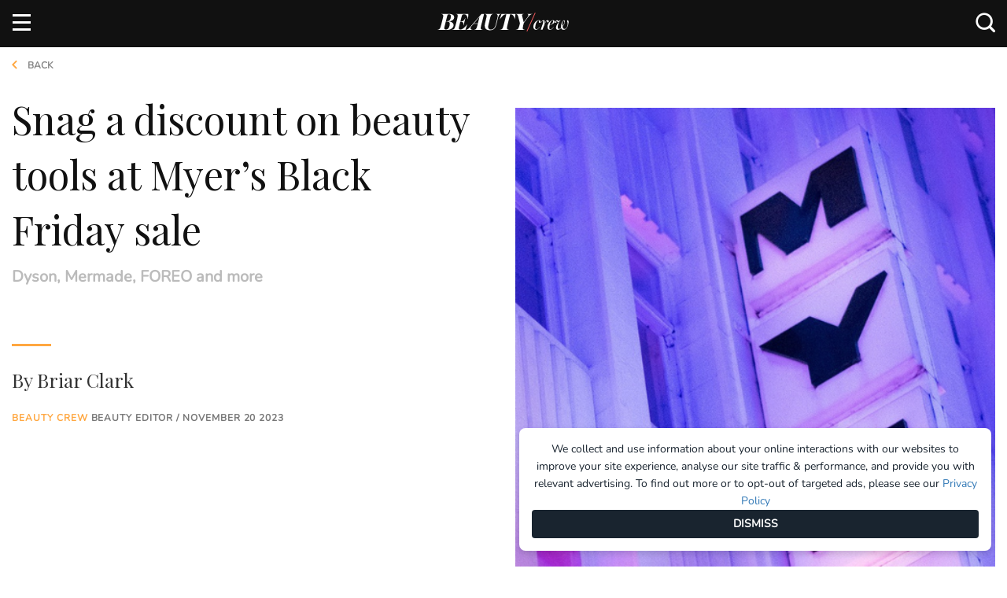

--- FILE ---
content_type: text/html; charset=utf-8
request_url: https://www.beautycrew.com.au/myer-black-friday?category=skin-care
body_size: 16754
content:

<!doctype html>
<html lang="en" class="">
<head>
    
    
<link rel="dns-prefetch" href="https://js-sec.indexww.com" />
<link rel="preconnect" href="https://js-sec.indexww.com" />
<link rel="preload" href="https://js-sec.indexww.com/ht/p/187830-71901931880842.js" as="script" />

<link rel="dns-prefetch" href="https://cdn.embedly.com" />
<link rel="preconnect" href="https://cdn.embedly.com" />
<link rel="preload" href="https://cdn.embedly.com/widgets/platform.js" as="script" />
<link rel="dns-prefetch" href="https://cdn.taboola.com" />
<link rel="preconnect" href="https://cdn.taboola.com" />
<link rel="preload" href="https://cdn.taboola.com/libtrc/pacificmagazines-beautycrew-sc/tfa.js" as="script" />

<link rel="dns-prefetch" href="https://www.googletagservices.com">
<link rel="preconnect" href="https://www.googletagservices.com">
<link rel="dns-prefetch" href="https://securepubads.g.doubleclick.net">
<link rel="preconnect" href="https://securepubads.g.doubleclick.net">
<link rel="dns-prefetch" href="https://adservice.google.com.au">
<link rel="preconnect" href="https://adservice.google.com.au">
<link rel="dns-prefetch" href="https://adservice.google.com">
<link rel="preconnect" href="https://adservice.google.com">
<link rel="dns-prefetch" href="https://www.googletagmanager.com" />
<link rel="preconnect" href="https://www.googletagmanager.com" />
<link rel="preload" href="https://www.googletagservices.com/tag/js/gpt.js" as="script">

<link rel="dns-prefetch" href="https://www.beautycrew.com.au/" />
<link rel="preconnect" href="https://www.beautycrew.com.au/" />

<link rel="preload" href="https://beautycrew.com.au/afx_prid/2025.8.4.2/auth/als/p2025842.js?lcsid=80909381-C09D-4877-9249-418E1F10DB28" as="script" />
        
<link rel="preload" href="/public/build/style/bundle?v=VQgF5DusDifPRN_9j7Ua1UtliBuMF2tNNQL4HNAHDo01" as="style">


<!-- Preload Scripts-->
<link rel="preload" href="/public/build/js/bundle?v=9EjfmznI88k3Lj6t40lXU6U4GEv1OKksQ1jslNF8gJk1" as="script">


<!-- Preload Vendor Scripts -->
<link rel="preload" href="/public/js/vendor/bundle?v=K4tyZXygTZt9kG1t_Le8QXBYduf0U5LTv1b6RgyHaEY1" as="script">





    <meta http-equiv="X-UA-Compatible" content="IE=edge">
    <meta charset="utf-8">
    <meta name="viewport" content="width=device-width, initial-scale=1">
    <meta name="referrer" content="no-referrer-when-downgrade" />
    <meta name="p:domain_verify" content="aae0fb7a888ef00f21abababc090d20b" />



        <title>The Best Myer Black Friday Sale Deals Of 2023 | BEAUTY/crew</title>
        <meta name="description" content="It’s the perfect time to invest in beauty tools from Dyson, Mermade, FOREO and more. Enjoy up to 60% off beauty products in the Myer Black Friday sale.">
        <meta name="keywords" content="myer black friday" />
        <meta itemprop="name" content="Snag a discount on beauty tools at Myer’s Black Friday sale" />
        <meta itemprop="description" content="Dyson, Mermade, FOREO and more" />
        <meta itemprop="image" content="https://www.beautycrew.com.au/media/59239/myer-black-friday-l.png?width=1150" />
        <meta name="twitter:title" content="Snag a discount on beauty tools at Myer’s Black Friday sale">
        <meta name="twitter:description" content="Dyson, Mermade, FOREO and more">
        <meta name="twitter:image:src" content="https://www.beautycrew.com.au/media/59239/myer-black-friday-l.png?width=1150" />
        <meta property="og:title" content="Snag a discount on beauty tools at Myer’s Black Friday sale" />
        <meta property="og:url" content="https://www.beautycrew.com.au/myer-black-friday" />
        <meta property="og:image" content="https://www.beautycrew.com.au/media/59239/myer-black-friday-l.png?width=1150" />
        <meta property="og:description" content="Dyson, Mermade, FOREO and more" />
        <meta name="msvalidate.01" content="3BD3CB44DC500E9821E82E085D0F0D13" />

    <meta name="twitter:card" content="summary_large_image">
    <meta property="og:type" content="article" />
    <script type="application/ld+json">
        {
        "@context": "http://schema.org",
        "@type": "Organization",
        "url": "https://www.beautycrew.com.au",
        "name": "Beauty Crew",
        "contactPoint": {
        "@type": "ContactPoint",
        "telephone": "+61293942000",
        "contactType": "customer service"
        },
        "logo": "https://www.beautycrew.com.au/public/images/BC_BrandLogo_SD.png"
        }
    </script>


        <meta property="article:modified_time" content="2023-11-20 00:00:00" />
        <meta property="article:published_time" content="2023-11-20 00:00:00" />
        <meta property="article:section" content="hair,makeup,body-health,skin-care,news" />
        <meta property="article:tag" content="Myer,Black Friday,Black Friday beauty sales,black friday sales,black friday 2023,black friday sale" />
        <meta name="sailthru.date" content="2023-11-20 00:00:00" />
        <meta name="sailthru.title" content="myer black friday" />
        <meta name="sailthru.author" content="Briar Clark" />
        <meta name="sailthru.description" content="Dyson, Mermade, FOREO and more" />
        <meta name="sailthru.tags" content="Myer,Black Friday,Black Friday beauty sales,black friday sales,black friday 2023,black friday sale" />
        <meta name="sailthru.section" content="hair,makeup,body-health,skin-care,news" />
        <meta property="sailthru.image" content="http://www.beautycrew.com.au/media/59241/myer-black-friday-p.png" />
        <meta name="sailthru.doctype" content="ArticlePage" />




            <link rel="canonical" href="https://www.beautycrew.com.au/myer-black-friday" />

    <link href="/public/build/style/bundle?v=VQgF5DusDifPRN_9j7Ua1UtliBuMF2tNNQL4HNAHDo01" rel="stylesheet"/>

    <link rel="shortcut icon" href="/public/images/favicon.ico" type="image/x-icon">
    <link rel="icon" href="/public/images/favicon.ico" type="image/x-icon">
    <link rel="apple-touch-icon" href="/public/images/touch-icon-iphone.png">
    <link rel="apple-touch-icon" sizes="76x76" href="/public/images/touch-icon-ipad.png">
    <link rel="apple-touch-icon" sizes="120x120" href="/public/images/touch-icon-iphone-retina.png">
    <link rel="apple-touch-icon" sizes="152x152" href="/public/images/touch-icon-ipad-retina.png">

    <!-- Start VWO Async SmartCode -->
    <link rel="preconnect" href="https://dev.visualwebsiteoptimizer.com" />
    <script type='text/javascript' id='vwoCode'>
        window._vwo_code || (function () {
            var account_id = 885778,
                version = 2.1,
                settings_tolerance = 2000,
                hide_element = 'body',
                hide_element_style = 'opacity:0 !important;filter:alpha(opacity=0) !important;background:none !important;transition:none !important;',
                /* DO NOT EDIT BELOW THIS LINE */
                f = false, w = window, d = document, v = d.querySelector('#vwoCode'), cK = '_vwo_' + account_id + '_settings', cc = {}; try { var c = JSON.parse(localStorage.getItem('_vwo_' + account_id + '_config')); cc = c && typeof c === 'object' ? c : {} } catch (e) { } var stT = cc.stT === 'session' ? w.sessionStorage : w.localStorage; code = { nonce: v && v.nonce, use_existing_jquery: function () { return typeof use_existing_jquery !== 'undefined' ? use_existing_jquery : undefined }, library_tolerance: function () { return typeof library_tolerance !== 'undefined' ? library_tolerance : undefined }, settings_tolerance: function () { return cc.sT || settings_tolerance }, hide_element_style: function () { return '{' + (cc.hES || hide_element_style) + '}' }, hide_element: function () { if (performance.getEntriesByName('first-contentful-paint')[0]) { return '' } return typeof cc.hE === 'string' ? cc.hE : hide_element }, getVersion: function () { return version }, finish: function (e) { if (!f) { f = true; var t = d.getElementById('_vis_opt_path_hides'); if (t) t.parentNode.removeChild(t); if (e) (new Image).src = 'https://dev.visualwebsiteoptimizer.com/ee.gif?a=' + account_id + e } }, finished: function () { return f }, addScript: function (e) { var t = d.createElement('script'); t.type = 'text/javascript'; if (e.src) { t.src = e.src } else { t.text = e.text } v && t.setAttribute('nonce', v.nonce); d.getElementsByTagName('head')[0].appendChild(t) }, load: function (e, t) { var n = this.getSettings(), i = d.createElement('script'), r = this; t = t || {}; if (n) { i.textContent = n; d.getElementsByTagName('head')[0].appendChild(i); if (!w.VWO || VWO.caE) { stT.removeItem(cK); r.load(e) } } else { var o = new XMLHttpRequest; o.open('GET', e, true); o.withCredentials = !t.dSC; o.responseType = t.responseType || 'text'; o.onload = function () { if (t.onloadCb) { return t.onloadCb(o, e) } if (o.status === 200 || o.status === 304) { _vwo_code.addScript({ text: o.responseText }) } else { _vwo_code.finish('&e=loading_failure:' + e) } }; o.onerror = function () { if (t.onerrorCb) { return t.onerrorCb(e) } _vwo_code.finish('&e=loading_failure:' + e) }; o.send() } }, getSettings: function () { try { var e = stT.getItem(cK); if (!e) { return } e = JSON.parse(e); if (Date.now() > e.e) { stT.removeItem(cK); return } return e.s } catch (e) { return } }, init: function () { if (d.URL.indexOf('__vwo_disable__') > -1) return; var e = this.settings_tolerance(); w._vwo_settings_timer = setTimeout(function () { _vwo_code.finish(); stT.removeItem(cK) }, e); var t; if (this.hide_element() !== 'body') { t = d.createElement('style'); var n = this.hide_element(), i = n ? n + this.hide_element_style() : '', r = d.getElementsByTagName('head')[0]; t.setAttribute('id', '_vis_opt_path_hides'); v && t.setAttribute('nonce', v.nonce); t.setAttribute('type', 'text/css'); if (t.styleSheet) t.styleSheet.cssText = i; else t.appendChild(d.createTextNode(i)); r.appendChild(t) } else { t = d.getElementsByTagName('head')[0]; var i = d.createElement('div'); i.style.cssText = 'z-index: 2147483647 !important;position: fixed !important;left: 0 !important;top: 0 !important;width: 100% !important;height: 100% !important;background: white !important;'; i.setAttribute('id', '_vis_opt_path_hides'); i.classList.add('_vis_hide_layer'); t.parentNode.insertBefore(i, t.nextSibling) } var o = window._vis_opt_url || d.URL, s = 'https://dev.visualwebsiteoptimizer.com/j.php?a=' + account_id + '&u=' + encodeURIComponent(o) + '&vn=' + version; if (w.location.search.indexOf('_vwo_xhr') !== -1) { this.addScript({ src: s }) } else { this.load(s + '&x=true') } } }; w._vwo_code = code; code.init();
        })();
    </script>
    <!-- End VWO Async SmartCode -->

    <!-- Start Adfixus -->
    <script>var afx_start = Date.now();</script>
    <script src="https://beautycrew.com.au/afx_prid/2025.8.4.2/auth/als/p2025842.js?lcsid=80909381-C09D-4877-9249-418E1F10DB28" importance="high" async></script>
    <!-- End Adfixus -->
</head>

<body class="fixed-nav pageElement"
      data-documenttype="ArticlePage"
      data-author="Briar Clark"
      data-tags="Myer,Black Friday,Black Friday beauty sales,black friday sales,black friday 2023,black friday sale"
      data-section="Skin Care"
      data-subsection=""
      data-productname=""
      data-brandname=""
      data-sponsor=""
      data-publisheddate="20 Nov 2023"
      data-publishedtime="05:21:18"
      data-publishedday="Monday"
      data-title="myer black friday">
        <!-- Checks if the page should load the Polar Analytics script -->

<!-- Load Scripts -->
<script src="/public/js/vendor/bundle?v=K4tyZXygTZt9kG1t_Le8QXBYduf0U5LTv1b6RgyHaEY1"></script>


<script>
    window.siteConfig = {}

    // Init DFP data
    window.siteConfig.dfp = {
        pageid: "1104277",
        cat: "Skin_Care",
        type: "ArticlePage",
        env: "Prod",
        lazyLoadSettings: {
            fetchMarginPercent: 100,
            renderMarginPercent: 50,
            mobileScaling: 1.2
        },

    }

    window.siteConfig.IndexExchange = {
        id: "187830-225833559273134"
    }

        
        window.siteConfig.PolarAnalytics = {
            enabled: true,
        }
        


    // Init Cognito
    window.siteConfig.Cognito = {
        appClient: "se5ijc92h7uhc8n433qatd37e",
        userPoolId: "ap-southeast-2_SO6C0JcQM",
        domain: "auth.beautycrew.com.au",
        redirectSignIn: "https://www.beautycrew.com.au/",
        redirectSignOut: "https://www.beautycrew.com.au/",
        cookieStorageDomain: ".beautycrew.com.au"
    }

    // Init Bazaarvoice
    window.siteConfig.Bazaarvoice = {
        clientName: "beautycrew",
        siteId: "main_site",
        environment: "production",
        enabled: true
    }

    // Roy Morgan
    window.siteConfig.royMorgan = {
        clientId: "m8frgflsxh",
        globalWebsiteId: "20001092",
        globalPublisherId: "jmtr1l0t",
        siteWebsiteId: "20003965",
        sitePublisherId: "d4txuwip",
        otherWebsiteAndPublisherIds: "20003995,d4txuwip;20003996,d4txuwip;20003998,d4txuwip"
    };

    // Skimlinks
    window.siteConfig.skimlinks = {
        Id: "105419X1625169",
        };
</script>

<!--Script for Taboola -->
<script type="text/javascript">
    window._tfa = window._tfa || [];
    _tfa.push({ notify: 'action', name: 'page_view' });
</script>

<!-- Google Tag Manager -->
    <noscript>
        <iframe src="//www.googletagmanager.com/ns.html?id=GTM-WVX87ZF" height="0" width="0" style="display:none;visibility:hidden"></iframe>
    </noscript>
    <script>
        (function(w, d, s, l, i) {
            w[l] = w[l] || [];
            w[l].push({
                'gtm.start':
                    new Date().getTime(),
                event: 'gtm.js'
            });
            var f = d.getElementsByTagName(s)[0],
                j = d.createElement(s),
                dl = l != 'dataLayer' ? '&l=' + l : '';
            j.async = true;
            j.src =
                '//www.googletagmanager.com/gtm.js?id=' + i + dl;
            f.parentNode.insertBefore(j, f);
        })(window, document, 'script', 'dataLayer', 'GTM-WVX87ZF');
    </script>
<!-- Hotjar Tracking code -->
<script>
    (function(h, o, t, j, a, r) {
        h.hj = h.hj || function() { (h.hj.q = h.hj.q || []).push(arguments) };
        h._hjSettings = { hjid: 316906, hjsv: 5 };
        a = o.getElementsByTagName('head')[0];
        r = o.createElement('script');
        r.async = 1;
        r.src = t + h._hjSettings.hjid + j + h._hjSettings.hjsv;
        a.appendChild(r);
    })(window, document, '//static.hotjar.com/c/hotjar-', '.js?sv=');
</script>

<!-- Adblock detection script -->
<script src="https://s3-ap-southeast-2.amazonaws.com/pd-public/scripts/_adview_/-468x80-ads.js?pid=Ads" async defer>
    var adblocked = 'Enabled';
    if (window.canRunAds !== undefined) {
        adblocked = 'Disabled';
    }

    try {
        ga('send',
            'event',
            "Ad Blocker",
            adblocked,
            {
                nonInteraction: true
            }
        );
    } catch (err) {
        console.warn('ga is undefined, failed to push adblock event ');
    }
</script>

<script>
    function throttle(delay, callback) {
        var previousCall = new Date().getTime();
        return function () {
            var time = new Date().getTime();
            if ((time - previousCall) >= delay) {

                previousCall = time;
                callback.apply(null, arguments);
            }
        };
    }
</script>

<script async defer src="https://cdn.embedly.com/widgets/platform.js" charset="UTF-8"></script>
<script src="https://cdn.taboola.com/libtrc/pacificmagazines-beautycrew-sc/tfa.js"></script>

<script src="https://www.beautycrew.com.au/public/build/js/ads.bundle.min.js"></script>


    <!-- desktop.BeautyLove.TeadsInRead -->
        <aside class="Ad Ad-Teads ">
        <div class="Ad-data"
             id="div-gpt-ad-teads1"
             data-type="DFP"
             data-position="1"
             data-slotName="/13534306/Beauty_Crew/Skin_Care"
             data-sizes="[[1, 1], [1, 2]]"
             data-sizeMapping=""
             data-pagenumber=""
             data-pageid=""
             data-category=""
             data-renderOn=""
             data-template=""
             data-replaceTarget="">            
        </div>
    </aside>


    



<div class="Header hidden container-fluid">
    <div class="Header-container container">
        <div class="row">
            <div class="Header-logo">
                <a href="/" title="Home">
                    <img src="/public/images/beauty-crew-logo.svg" alt="Beauty Crew Logo" />
                </a>
            </div>

            <ul class="Header-social list-inline right">
                    <li class="Header-socialItem">
        <a id="facebook-headerLink" href="https://www.facebook.com/beautycrew" target="_blank">
            <i class="icon icon-facebook-logo"></i>
        </a>
    </li>

                    <li class="Header-socialItem">
        <a id="twitter-headerLink" href="https://twitter.com/Beautycrew" target="_blank">
            <i class="icon icon-twitter"></i>
        </a>
    </li>

                    <li class="Header-socialItem">
        <a id="instagram-headerLink" href="https://www.instagram.com/Beautycrew" target="_blank">
            <i class="icon icon-instagram-logo"></i>
        </a>
    </li>

                    <li class="Header-socialItem">
        <a id="youtube-headerLink" href="https://www.youtube.com/channel/UCYkTkS2mav7jV7Lh5ZDcwMg" target="_blank">
            <i class="icon icon-youtube-logo"></i>
        </a>
    </li>


                <li id="DesktopSearch" class="Header-socialItem Header-search"></li>
            </ul>
        </div>
    </div>
</div>

<div class="Header-nav container-fluid visible-md visible-lg">
    <div class="row Nav show">
        <div class="container">
            <nav>
                <div class="row">
                    <div class="col-xs-12 no-padding">
                        <div class="Header-logo ">
                            <a href="/" title="Home">
                                <img src="/public/images/beauty-crew-logo.svg" alt="Beauty Crew Logo" />
                            </a>
                        </div>
                        <ul class="list-inline pull-left Nav-menu Nav-menu--main">
                            


    <li class="Nav-item ">

        <a class="Nav-itemLink"   href="/news/" data-name="News">News</a>


    </li>


    <li class="Nav-item has-dropdown">

        <a class="Nav-itemLink"   href="/hair" data-name="Hair">Hair</a>



<ul class="Nav-dropdown">
            <li class="Nav-dropdownItem ">
                <a class="Nav-itemSubLink" href="/hair/how-to">How-to</a>
                
            </li>
            <li class="Nav-dropdownItem ">
                <a class="Nav-itemSubLink" href="/hair/gallery">Gallery</a>
                
            </li>
            <li class="Nav-dropdownItem ">
                <a class="Nav-itemSubLink" href="/hair/article">Article</a>
                
            </li>
            <li class="Nav-dropdownItem Nav-dropdownItem--hasChildren">
                <a class="Nav-itemSubLink" href="https://www.beautycrew.com.au/products/hair">Product</a>
                
                    <ul class="Nav-dropdownMenu">
                            <li class="Nav-dropdownItem">
                                <a class="Nav-itemSubSubLink" href="https://www.beautycrew.com.au/products/hair-care">Hair Care</a>
                            </li>
                            <li class="Nav-dropdownItem">
                                <a class="Nav-itemSubSubLink" href="https://www.beautycrew.com.au/products/hair-styling">Hair Styling</a>
                            </li>
                            <li class="Nav-dropdownItem">
                                <a class="Nav-itemSubSubLink" href="https://www.beautycrew.com.au/products/hair-colour">Hair Colour</a>
                            </li>
                            <li class="Nav-dropdownItem">
                                <a class="Nav-itemSubSubLink" href="https://www.beautycrew.com.au/products/hair-tools">Hair Tools</a>
                            </li>
                    </ul>                    
            </li>
</ul>
    </li>


    <li class="Nav-item has-dropdown">

        <a class="Nav-itemLink"   href="/makeup" data-name="Makeup">Makeup</a>



<ul class="Nav-dropdown">
            <li class="Nav-dropdownItem ">
                <a class="Nav-itemSubLink" href="/makeup/how-to">How-to</a>
                
            </li>
            <li class="Nav-dropdownItem ">
                <a class="Nav-itemSubLink" href="/makeup/gallery">Gallery</a>
                
            </li>
            <li class="Nav-dropdownItem ">
                <a class="Nav-itemSubLink" href="/makeup/article">Article</a>
                
            </li>
            <li class="Nav-dropdownItem Nav-dropdownItem--hasChildren">
                <a class="Nav-itemSubLink" href="https://www.beautycrew.com.au/products/makeup">Product</a>
                
                    <ul class="Nav-dropdownMenu">
                            <li class="Nav-dropdownItem">
                                <a class="Nav-itemSubSubLink" href="https://www.beautycrew.com.au/products/makeup-cheeks">Cheeks</a>
                            </li>
                            <li class="Nav-dropdownItem">
                                <a class="Nav-itemSubSubLink" href="https://www.beautycrew.com.au/products/makeup-lips">Lips</a>
                            </li>
                            <li class="Nav-dropdownItem">
                                <a class="Nav-itemSubSubLink" href="https://www.beautycrew.com.au/products/makeup-eyes">Eyes</a>
                            </li>
                            <li class="Nav-dropdownItem">
                                <a class="Nav-itemSubSubLink" href="https://www.beautycrew.com.au/products/makeup-base">Base</a>
                            </li>
                            <li class="Nav-dropdownItem">
                                <a class="Nav-itemSubSubLink" href="https://www.beautycrew.com.au/products/makeup-tools">Makeup Tools &amp; Accessories</a>
                            </li>
                            <li class="Nav-dropdownItem">
                                <a class="Nav-itemSubSubLink" href="https://www.beautycrew.com.au/products/makeup-kits">Makeup Kits</a>
                            </li>
                    </ul>                    
            </li>
</ul>
    </li>


    <li class="Nav-item has-dropdown">

        <a class="Nav-itemLink"   href="/body-health" data-name="Body &amp; Health">Body &amp; Health</a>



<ul class="Nav-dropdown">
            <li class="Nav-dropdownItem ">
                <a class="Nav-itemSubLink" href="/body-health/how-to">How-to</a>
                
            </li>
            <li class="Nav-dropdownItem ">
                <a class="Nav-itemSubLink" href="/body-health/gallery">Gallery</a>
                
            </li>
            <li class="Nav-dropdownItem ">
                <a class="Nav-itemSubLink" href="/body-health/article">Article</a>
                
            </li>
            <li class="Nav-dropdownItem Nav-dropdownItem--hasChildren">
                <a class="Nav-itemSubLink" href="https://www.beautycrew.com.au/products/bodyandhealth">Product</a>
                
                    <ul class="Nav-dropdownMenu">
                            <li class="Nav-dropdownItem">
                                <a class="Nav-itemSubSubLink" href="https://www.beautycrew.com.au/products/bodyandhealthbathandshower">Bath &amp; shower</a>
                            </li>
                            <li class="Nav-dropdownItem">
                                <a class="Nav-itemSubSubLink" href="https://www.beautycrew.com.au/products/bodyandhealthscrubs">Scrubs</a>
                            </li>
                            <li class="Nav-dropdownItem">
                                <a class="Nav-itemSubSubLink" href="https://www.beautycrew.com.au/products/bodyandhealthmoisturisers">Moisturisers</a>
                            </li>
                            <li class="Nav-dropdownItem">
                                <a class="Nav-itemSubSubLink" href="https://www.beautycrew.com.au/products/bodyandhealthtreatments">Treatments</a>
                            </li>
                            <li class="Nav-dropdownItem">
                                <a class="Nav-itemSubSubLink" href="https://www.beautycrew.com.au/products/bodyandhealthhairremoval">Hair removal</a>
                            </li>
                            <li class="Nav-dropdownItem">
                                <a class="Nav-itemSubSubLink" href="https://www.beautycrew.com.au/products/bodyandhealthtanning">Tanning</a>
                            </li>
                            <li class="Nav-dropdownItem">
                                <a class="Nav-itemSubSubLink" href="https://www.beautycrew.com.au/products/bodyandhealthsun">Sun</a>
                            </li>
                            <li class="Nav-dropdownItem">
                                <a class="Nav-itemSubSubLink" href="https://www.beautycrew.com.au/products/bodyandhealthsupplements">Supplements</a>
                            </li>
                            <li class="Nav-dropdownItem">
                                <a class="Nav-itemSubSubLink" href="https://www.beautycrew.com.au/products/bodyandhealthteethandoralcare">Teeth &amp; oral care</a>
                            </li>
                            <li class="Nav-dropdownItem">
                                <a class="Nav-itemSubSubLink" href="https://www.beautycrew.com.au/products/bodyandhealthhandsfeet">Hands &amp; Feet</a>
                            </li>
                            <li class="Nav-dropdownItem">
                                <a class="Nav-itemSubSubLink" href="https://www.beautycrew.com.au/products/bodyandhealthdeodorant">Deodorant</a>
                            </li>
                            <li class="Nav-dropdownItem">
                                <a class="Nav-itemSubSubLink" href="https://www.beautycrew.com.au/products/bodyandhealthnails">Nails</a>
                            </li>
                            <li class="Nav-dropdownItem">
                                <a class="Nav-itemSubSubLink" href="https://www.beautycrew.com.au/products/bodyandhealthtools">Body &amp; Health Tools</a>
                            </li>
                            <li class="Nav-dropdownItem">
                                <a class="Nav-itemSubSubLink" href="https://www.beautycrew.com.au/products/bodyandhealthkits">Body &amp; Health Kits</a>
                            </li>
                            <li class="Nav-dropdownItem">
                                <a class="Nav-itemSubSubLink" href="https://www.beautycrew.com.au/products/bodyandhealthsexualhealth">Sexual Health</a>
                            </li>
                    </ul>                    
            </li>
</ul>
    </li>


    <li class="Nav-item has-dropdown">

        <a class="Nav-itemLink"   href="/fragrance" data-name="Fragrance">Fragrance</a>



<ul class="Nav-dropdown">
            <li class="Nav-dropdownItem ">
                <a class="Nav-itemSubLink" href="/fragrance/how-to">How-to</a>
                
            </li>
            <li class="Nav-dropdownItem ">
                <a class="Nav-itemSubLink" href="/fragrance/gallery">Gallery</a>
                
            </li>
            <li class="Nav-dropdownItem ">
                <a class="Nav-itemSubLink" href="/fragrance/article">Article</a>
                
            </li>
            <li class="Nav-dropdownItem Nav-dropdownItem--hasChildren">
                <a class="Nav-itemSubLink" href="https://www.beautycrew.com.au/products/fragrance">Product</a>
                
                    <ul class="Nav-dropdownMenu">
                            <li class="Nav-dropdownItem">
                                <a class="Nav-itemSubSubLink" href="https://www.beautycrew.com.au/products/fragrance-womens">Women’s</a>
                            </li>
                            <li class="Nav-dropdownItem">
                                <a class="Nav-itemSubSubLink" href="https://www.beautycrew.com.au/products/fragrance-mens">Men’s</a>
                            </li>
                            <li class="Nav-dropdownItem">
                                <a class="Nav-itemSubSubLink" href="https://www.beautycrew.com.au/products/fragrance-candlesandhome">Candles and home</a>
                            </li>
                            <li class="Nav-dropdownItem">
                                <a class="Nav-itemSubSubLink" href="https://www.beautycrew.com.au/products/fragrance-bodysprays">Body sprays</a>
                            </li>
                    </ul>                    
            </li>
</ul>
    </li>


    <li class="Nav-item has-dropdown">

        <a class="Nav-itemLink"   href="/skin-care" data-name="Skin Care">Skin Care</a>



<ul class="Nav-dropdown">
            <li class="Nav-dropdownItem ">
                <a class="Nav-itemSubLink" href="/skin-care/how-to">How-to</a>
                
            </li>
            <li class="Nav-dropdownItem ">
                <a class="Nav-itemSubLink" href="/skin-care/gallery">Gallery</a>
                
            </li>
            <li class="Nav-dropdownItem ">
                <a class="Nav-itemSubLink" href="/skin-care/article">Article</a>
                
            </li>
            <li class="Nav-dropdownItem Nav-dropdownItem--hasChildren">
                <a class="Nav-itemSubLink" href="https://www.beautycrew.com.au/products/skincare">Product</a>
                
                    <ul class="Nav-dropdownMenu">
                            <li class="Nav-dropdownItem">
                                <a class="Nav-itemSubSubLink" href="https://www.beautycrew.com.au/products/skincare-cleanserandwipes">Cleanser &amp; wipes</a>
                            </li>
                            <li class="Nav-dropdownItem">
                                <a class="Nav-itemSubSubLink" href="https://www.beautycrew.com.au/products/skincare-tonersandmists">Toners &amp; mists</a>
                            </li>
                            <li class="Nav-dropdownItem">
                                <a class="Nav-itemSubSubLink" href="https://www.beautycrew.com.au/products/skincare-exfoliatorsandscrubs">Exfoliators &amp; scrubs</a>
                            </li>
                            <li class="Nav-dropdownItem">
                                <a class="Nav-itemSubSubLink" href="https://www.beautycrew.com.au/products/skincare-eyecare">Eye care</a>
                            </li>
                            <li class="Nav-dropdownItem">
                                <a class="Nav-itemSubSubLink" href="https://www.beautycrew.com.au/products/skincare-serumsandtreatments">Serums &amp; treatments</a>
                            </li>
                            <li class="Nav-dropdownItem">
                                <a class="Nav-itemSubSubLink" href="https://www.beautycrew.com.au/products/skincare-moisturisers">Moisturisers</a>
                            </li>
                            <li class="Nav-dropdownItem">
                                <a class="Nav-itemSubSubLink" href="https://www.beautycrew.com.au/products/skincare-masksandpeels">Masks &amp; peels</a>
                            </li>
                            <li class="Nav-dropdownItem">
                                <a class="Nav-itemSubSubLink" href="https://www.beautycrew.com.au/products/skincare-tools">Skin care tools</a>
                            </li>
                            <li class="Nav-dropdownItem">
                                <a class="Nav-itemSubSubLink" href="https://www.beautycrew.com.au/products/skincare-kits">Skin care kits</a>
                            </li>
                    </ul>                    
            </li>
</ul>
    </li>


    <li class="Nav-item has-dropdown">

        <a class="Nav-itemLink"   href="/insider/" data-name="Insider">Insider</a>



<ul class="Nav-dropdown">
            <li class="Nav-dropdownItem ">
                <a class="Nav-itemSubLink" href="/insider/interviews/">Interviews</a>
                
            </li>
            <li class="Nav-dropdownItem ">
                <a class="Nav-itemSubLink" href="/insider/meet-the-crew/">Meet The Crew</a>
                
            </li>
</ul>
    </li>


    <li class="Nav-item ">

        <a class="Nav-itemLink"   href="/products" data-name="Products">Products</a>


    </li>


    <li class="Nav-item ">

        <a class="Nav-itemLink"   href="https://www.beautycrew.com.au/join-the-review-crew" data-name="Review Crew">Review Crew</a>


    </li>


    <li class="Nav-item ">

        <a class="Nav-itemLink"   href="/digital-issue/" data-name="Digital Issue">Digital Issue</a>


    </li>
                        </ul>
                        <div class="pull-right">
                            <ul class="list-inline Nav-menu Nav-loginAndRegister authenticated">
                                <li class="Nav-item"><a id="btnRaasLogout" href="#">Logout</a></li>
                                <li class="Nav-item Nav-item--account"><a id="btnRaasUpdateProfile" href="#">Account</a></li>
                            </ul>
                            
                            <div id="DesktopSearch-fixed" class="Header-socialItem FixedHeader-search"></div>
                            <div id="CognitoLoginHeader"></div>
                        </div>
                    </div>
                </div>
            </nav>
        </div>
    </div>
</div>

<div class="mobile-nav hidden-lg hidden-md">
    <div class="b-nav">
        <div class="b-nav-container">
            <ul class="b-nav-list">
                 <li class="login-and-register">
                    <div id="CognitoLoginHeaderMobile"></div>
                </li>

                        <li class="b-dropdown">                            
                                <a class="b-link "   href="/news/" data-name="News">News</a>
                        </li>
                        <li class="b-dropdown">                            
                                <a class="b-link b-dropdown-link"   href="/hair" data-name="Hair">Hair</a>
                                    <ul class="b-sub-menu">
                                        <li><a href="/hair">All Hair</a></li>
                                    
                                                <li><a href="/hair/how-to">How-to</a></li>
                                                <li><a href="/hair/gallery">Gallery</a></li>
                                                <li><a href="/hair/article">Article</a></li>
                                                <li><a href="https://www.beautycrew.com.au/products/hair">Product</a></li>
                                    </ul>
                        </li>
                        <li class="b-dropdown">                            
                                <a class="b-link b-dropdown-link"   href="/makeup" data-name="Makeup">Makeup</a>
                                    <ul class="b-sub-menu">
                                        <li><a href="/makeup">All Makeup</a></li>
                                    
                                                <li><a href="/makeup/how-to">How-to</a></li>
                                                <li><a href="/makeup/gallery">Gallery</a></li>
                                                <li><a href="/makeup/article">Article</a></li>
                                                <li><a href="https://www.beautycrew.com.au/products/makeup">Product</a></li>
                                    </ul>
                        </li>
                        <li class="b-dropdown">                            
                                <a class="b-link b-dropdown-link"   href="/body-health" data-name="Body &amp; Health">Body &amp; Health</a>
                                    <ul class="b-sub-menu">
                                        <li><a href="/body-health">All Body &amp; Health</a></li>
                                    
                                                <li><a href="/body-health/how-to">How-to</a></li>
                                                <li><a href="/body-health/gallery">Gallery</a></li>
                                                <li><a href="/body-health/article">Article</a></li>
                                                <li><a href="https://www.beautycrew.com.au/products/bodyandhealth">Product</a></li>
                                    </ul>
                        </li>
                        <li class="b-dropdown">                            
                                <a class="b-link b-dropdown-link"   href="/fragrance" data-name="Fragrance">Fragrance</a>
                                    <ul class="b-sub-menu">
                                        <li><a href="/fragrance">All Fragrance</a></li>
                                    
                                                <li><a href="/fragrance/how-to">How-to</a></li>
                                                <li><a href="/fragrance/gallery">Gallery</a></li>
                                                <li><a href="/fragrance/article">Article</a></li>
                                                <li><a href="https://www.beautycrew.com.au/products/fragrance">Product</a></li>
                                    </ul>
                        </li>
                        <li class="b-dropdown">                            
                                <a class="b-link b-dropdown-link"   href="/skin-care" data-name="Skin Care">Skin Care</a>
                                    <ul class="b-sub-menu">
                                        <li><a href="/skin-care">All Skin Care</a></li>
                                    
                                                <li><a href="/skin-care/how-to">How-to</a></li>
                                                <li><a href="/skin-care/gallery">Gallery</a></li>
                                                <li><a href="/skin-care/article">Article</a></li>
                                                <li><a href="https://www.beautycrew.com.au/products/skincare">Product</a></li>
                                    </ul>
                        </li>
                        <li class="b-dropdown">                            
                                <a class="b-link b-dropdown-link"   href="/insider/" data-name="Insider">Insider</a>
                                    <ul class="b-sub-menu">
                                        <li><a href="/insider/">All Insider</a></li>
                                    
                                                <li><a href="/insider/interviews/">Interviews</a></li>
                                                <li><a href="/insider/meet-the-crew/">Meet The Crew</a></li>
                                    </ul>
                        </li>
                        <li class="b-dropdown">                            
                                <a class="b-link "   href="/products" data-name="Products">Products</a>
                        </li>
                        <li class="b-dropdown">                            
                                <a class="b-link "   href="https://www.beautycrew.com.au/join-the-review-crew" data-name="Review Crew">Review Crew</a>
                        </li>
                        <li class="b-dropdown">                            
                                <a class="b-link "   href="/digital-issue/" data-name="Digital Issue">Digital Issue</a>
                        </li>
            </ul>
        </div>
    </div>

    <div class="b-container">
        <div class="b-menu pull-left">
            <div class="b-bun b-bun--top"></div>
            <div class="b-bun b-bun--mid"></div>
            <div class="b-bun b-bun--bottom"></div>
        </div>

        <div id="MobileSearch" class="b-search search pull-right"><i class="icon icon-search"></i></div>
        <a href="/" class="b-brand"><img src="/public/images/logo-white.svg"></img></a>
    </div>
</div>
                <div class="Content">
            
<div class="ArticlePage Flexi container" id="contentData" data-url="/myer-black-friday" data-title="myer black friday" data-contenttype="Article" data-categoryname="Skin Care" itemscope itemtype="http://schema.org/NewsArticle">
    <meta itemprop="datePublished" content="11/20/2023 5:21:18 AM" />
    <meta itemprop="dateModified" content="11/20/2023 5:21:18 AM" />
    <meta itemprop="mainEntityOfPage" content="https://www.beautycrew.com.au/myer-black-friday" />
    
    <div class="row hidden-xs">
    <div class="Breadcrumb container row hidden-xs hidden-is hidden-sm">
        <ul class="Breadcrumb-list list-inline pull-left" itemscope itemtype="http://schema.org/BreadcrumbList">

                    <li class="Breadcrumb-listItem">
                                <div class="Breadcrumb-listItem-Wrapper" itemprop="itemListElement" itemscope itemtype="http://schema.org/ListItem">
                                    <a href="//www.beautycrew.com.au" class="" itemprop="item">
                                        <span itemprop="name">Home</span>
                                    </a>
                                    <meta itemprop="position" content="1" />
                                </div>
                                <span class="Breadcrumb-listItem-separator">/</span>
                    </li>
                    <li class="Breadcrumb-listItem">
                                <div class="Breadcrumb-listItem-Wrapper" itemprop="itemListElement" itemscope itemtype="http://schema.org/ListItem">
                                    <a href="//www.beautycrew.com.au/skin-care" class="" itemprop="item">
                                        <span itemprop="name">Skin Care</span>
                                    </a>
                                    <meta itemprop="position" content="2" />
                                </div>
                                <span class="Breadcrumb-listItem-separator">/</span>
                    </li>
                    <li class="Breadcrumb-listItem">
                                <div class="Breadcrumb-listItem-Wrapper" itemprop="itemListElement" itemscope itemtype="http://schema.org/ListItem">
                                    <a href="//www.beautycrew.com.au/skin-care/article" class="" itemprop="item">
                                        <span itemprop="name">Article</span>
                                    </a>
                                    <meta itemprop="position" content="3" />
                                </div>
                    </li>
                    <li class="Breadcrumb-listItem">
                    </li>
        </ul>
    </div>

    </div>
    <div class="Back visible-xs visible-is visible-sm row">
        <a href="#" class="Back-btn"><i class="icon icon-arrow-left"></i> Back</a>
    </div>
    <div class="ArticlePage-contents row">
        <div class="hidden-xs hidden-is hidden-sm col-md-1">
                <div class="SocialShare row">
        <div class="SocialShare-item SocialShare-item--text col-xs-3 col-is-1 col-sm-1 col-sm-offset-1 col-md-offset-0 col-md-12">
        <h5>Share</h5>
        </div>
        <div class="SocialShare-item SocialShare-item--facebook col-xs-3 col-is-1 col-sm-1 col-md-12">
            <a id="facebook-shareLink" target="_blank" href=https://www.facebook.com/sharer/sharer.php?u=https://www.beautycrew.com.au/myer-black-friday>
            <i class="icon icon-facebook"></i>
            </a>
        </div>
        <div class="SocialShare-item SocialShare-item--twitter col-xs-3 col-is-1 col-sm-1 col-md-12">
            <a id="twitter-shareLink" target="_blank" href=http://twitter.com/share?url=https://www.beautycrew.com.au/myer-black-friday><i class="icon icon-twitter"></i></a>
        </div>
        <div class="SocialShare-item SocialShare-item--pintrest col-xs-3 col-is-1 col-sm-1 col-md-12">
            <a id="pinterest-shareLink" data-pin-custom="true" target="_blank" href=https://pinterest.com/pin/create/button/?url=https://www.beautycrew.com.au/myer-black-friday>
                <i class="icon icon-pintrest"></i>
            </a>
        </div>
    </div>

        </div>
        <div class="col-xs-12 col-md-8">
            
    <div class="ArticlePage-headerImage--protrait">
        <div class="row">
            <div class="col-xs-12 col-is-6 col-sm-6">
                    <h1 class="type-article-content-title" itemprop="headline">Snag a discount on beauty tools at Myer’s Black Friday sale</h1>
                                    <p class="type-article-content-write-off hidden-xs" itemprop="description">Dyson, Mermade, FOREO and more</p>
                <div class="hidden-xs">
                        <div class="Author row">
        <div class="col-sm-offset-1 col-sm-10">
            <div itemprop="publisher" itemscope itemtype="https://schema.org/Organization">
                <div itemprop="logo" itemscope itemtype="https://schema.org/ImageObject">
                    <meta itemprop="url" content="https://www.beautycrew.com.au/public/images/BC_BrandLogo_SD.png">
                    <meta itemprop="width" content="300">
                    <meta itemprop="height" content="43">
                </div>
                <meta itemprop="name" content="Beauty Crew">
            </div>
            <div class="Author-divider"></div>
                <h4 class="Author-byLine" itemprop="author" itemscope itemtype="https://schema.org/Person">By <a href="/briar-clark"><span class="Author-byLine-name" itemprop="name">Briar Clark</span></a></h4>
                            <p class="Author-details type-small-head"><span class="Author-brandTitle">Beauty Crew</span> Beauty Editor / November 20 2023</p>
        </div>
    </div>

                </div>
            </div>
            <div class="col-xs-12 col-is-6 col-sm-6">
                <div class="row ArticlePage-headerImageRow" itemprop="image" itemscope itemtype="https://schema.org/ImageObject">
                        <picture>
                            <source media="(min-width: 1319px)" srcset="/media/59241/myer-black-friday-p.png?width=490, /media/59241/myer-black-friday-p.png?width=735 1.5x" />
                            <source media="(min-width: 994px)" srcset="/media/59241/myer-black-friday-p.png?width=629, /media/59241/myer-black-friday-p.png?width=944 1.5x" />
                            <source media="(min-width: 768px)" srcset="/media/59241/myer-black-friday-p.png?width=497, /media/59241/myer-black-friday-p.png?width=746 1.5x" />
                            <source media="(min-width: 480px)" srcset="/media/59241/myer-black-friday-p.png?width=767, /media/59241/myer-black-friday-p.png?width=1150 1.5x" />
                            <img src="/media/59241/myer-black-friday-p.png?width=720" alt="" />
                            <meta itemprop="url" content="https://www.beautycrew.com.au/media/59241/myer-black-friday-p.png">
                        </picture>
                </div>
                    <p class="type-article-content-write-off visible-xs">Dyson, Mermade, FOREO and more</p>
                <div class="visible-xs">
                        <div class="Author row">
        <div class="col-sm-offset-1 col-sm-10">
            <div itemprop="publisher" itemscope itemtype="https://schema.org/Organization">
                <div itemprop="logo" itemscope itemtype="https://schema.org/ImageObject">
                    <meta itemprop="url" content="https://www.beautycrew.com.au/public/images/BC_BrandLogo_SD.png">
                    <meta itemprop="width" content="300">
                    <meta itemprop="height" content="43">
                </div>
                <meta itemprop="name" content="Beauty Crew">
            </div>
            <div class="Author-divider"></div>
                <h4 class="Author-byLine" itemprop="author" itemscope itemtype="https://schema.org/Person">By <a href="/briar-clark"><span class="Author-byLine-name" itemprop="name">Briar Clark</span></a></h4>
                            <p class="Author-details type-small-head"><span class="Author-brandTitle">Beauty Crew</span> Beauty Editor / November 20 2023</p>
        </div>
    </div>

                </div>
            </div>
        </div>
    </div>

            <div class="hidden-md hidden-lg">
                    <div class="SocialShare row">
        <div class="SocialShare-item SocialShare-item--text col-xs-3 col-is-1 col-sm-1 col-sm-offset-1 col-md-offset-0 col-md-12">
        <h5>Share</h5>
        </div>
        <div class="SocialShare-item SocialShare-item--facebook col-xs-3 col-is-1 col-sm-1 col-md-12">
            <a id="facebook-shareLink" target="_blank" href=https://www.facebook.com/sharer/sharer.php?u=https://www.beautycrew.com.au/myer-black-friday>
            <i class="icon icon-facebook"></i>
            </a>
        </div>
        <div class="SocialShare-item SocialShare-item--twitter col-xs-3 col-is-1 col-sm-1 col-md-12">
            <a id="twitter-shareLink" target="_blank" href=http://twitter.com/share?url=https://www.beautycrew.com.au/myer-black-friday><i class="icon icon-twitter"></i></a>
        </div>
        <div class="SocialShare-item SocialShare-item--pintrest col-xs-3 col-is-1 col-sm-1 col-md-12">
            <a id="pinterest-shareLink" data-pin-custom="true" target="_blank" href=https://pinterest.com/pin/create/button/?url=https://www.beautycrew.com.au/myer-black-friday>
                <i class="icon icon-pintrest"></i>
            </a>
        </div>
    </div>

            </div>
                <aside class="Ad Ad--leaderboard Leaderboard-sticky ">
        <div class="Ad-data"
             id="div-gpt-ad-leaderboard1"
             data-type="DFPCloseableAd"
             data-position="1"
             data-slotName="/13534306/Beauty_Crew/Skin_Care"
             data-sizes="[[320, 50], [728, 90]]"
             data-sizeMapping="[[[1024, 1],[[970, 250], [728, 90]]],[[768, 1],[[728, 90]]],[[480, 1],[[468, 60], [320, 50]]],[[1, 1],[[320, 50]]]]"
             data-pagenumber=""
             data-pageid=""
             data-category=""
             data-renderOn="[&quot;xs&quot;,&quot;sm&quot;,&quot;md&quot;,&quot;lg&quot;]"
             data-template=""
             data-replaceTarget="">            
        </div>
    </aside>

            <div class="visible-xs">
                    <aside class="col-xs-12 Ad Ad--mrec ">
        <div class="Ad-data"
             id="div-gpt-ad-mrec-mobile-1"
             data-type="DFP"
             data-position="1"
             data-slotName="/13534306/Beauty_Crew/Skin_Care"
             data-sizes="[300, 250]"
             data-sizeMapping=""
             data-pagenumber=""
             data-pageid=""
             data-category=""
             data-renderOn=""
             data-template=""
             data-replaceTarget="">            
        </div>
    </aside>

            </div>
            <div class="Gallery-intro">
                
            </div>
            <div class="ArticlePage-body">




  <div class="ArticlePage-fullWidthContent">
      <div class="row clearfix">
              <div class="col-is-12 col-sm-12">
<div class='row'><div class='ArticlePage-fullWidthContentText col-sm-offset-1 col-sm-10'>                          <div class="richTextEditor">


    
<p><span style="font-weight: 400;">Myer has been a trusted vanguard of shopping in Australia for over 120 years, so it should come as no surprise that the Australian department store has some of the best deals on offer this </span><a href="https://www.beautycrew.com.au/black-friday-beauty-deals-australia"><span style="font-weight: 400;">Black Friday</span></a><span style="font-weight: 400;">. </span></p>
<p><span style="font-weight: 400;">There’s discounts across the store’s home, fashion, and technology categories, but naturally we’re more interested in where we can save when it comes to our beauty routines.</span></p>
<p><span style="font-weight: 400;">Myer customers can enjoy up to 60 per cent off on selected items across the beauty category until Monday 27th November, which includes products from iconic brands such as </span><a href="https://www.beautycrew.com.au/dyson-airwrap-sales"><span style="font-weight: 400;">Dyson</span></a><span style="font-weight: 400;">, FOREO, Mermade and more.</span></p>
<p><span style="font-weight: 400;">Keep scrolling for the lowdown on all the impressive Black Friday beauty deals happening at Myer…</span></p>


                          </div>
</div></div><div class='row'><div class='ArticlePage-fullWidthContentText col-sm-offset-1 col-sm-10'>                          <div class="richTextEditor">


    
<h2>Save 20% on Dyson hair tools</h2>


                          </div>
</div></div><div class='row'><div class='ArticlePage-fullWidthContentText col-sm-offset-1 col-sm-10'>                          <div class="richTextEditor">


    
<p><span style="font-weight: 400;">Dyson Supersonic Hair Dryer in ‘Blue/Blush’ (was $649 now $499 at </span><a href="https://myer.sjv.io/c/3001951/1279730/15706?subId1=bc&u=https%3A%2F%2Fwww.myer.com.au%2Fp%2Fdyson-supersonic-hair-dryer-460572-01"><span style="font-weight: 400;">Myer</span></a><span style="font-weight: 400;">) / Dyson Airwrap Multi-Styler Complete Long in ‘Blue/Blush’ (was $949 now $699 at </span><a href="https://myer.sjv.io/c/3001951/1279730/15706?subId1=bc&u=https%3A%2F%2Fwww.myer.com.au%2Fp%2Fdyson-airwrap-multi-styler-complete-long-460718-01-in-blue-blush"><span style="font-weight: 400;">Myer</span></a><span style="font-weight: 400;">) / Dyson Corrale Cordless Straightener in ‘Blue/Blush’ (was $699 now $549 at </span><a href="https://myer.sjv.io/c/3001951/1279730/15706?subId1=bc&u=https%3A%2F%2Fwww.myer.com.au%2Fp%2Fdyson-corrale-cordless-straightener-470482-01"><span style="font-weight: 400;">Myer</span></a><span style="font-weight: 400;">)</span></p>


                          </div>
</div></div>              </div>      </div>
  </div>
  <div class="ArticlePage-threeImgContent">
      <div class="row clearfix">
              <div class="col-is-4 col-sm-4">
                          <div >



    <picture>
        <source media="(min-width: 1319px)" srcset="/media/59244/dyson-supersonic-hair-dryer-in-blue-blush.png?width=336, /media/59244/dyson-supersonic-hair-dryer-in-blue-blush.png?width=504 1.5x"/>
        <source media="(min-width: 994px)" srcset="/media/59244/dyson-supersonic-hair-dryer-in-blue-blush.png?width=428, /media/59244/dyson-supersonic-hair-dryer-in-blue-blush.png?width=642 1.5x" />
        <source media="(min-width: 768px)" srcset="/media/59244/dyson-supersonic-hair-dryer-in-blue-blush.png?width=301, /media/59244/dyson-supersonic-hair-dryer-in-blue-blush.png?width=450 1.5x"/>
        <source media="(min-width: 480px)" srcset="/media/59244/dyson-supersonic-hair-dryer-in-blue-blush.png?width=740, /media/59244/dyson-supersonic-hair-dryer-in-blue-blush.png?width=1110 1.5x"/>
        <img src="/media/59244/dyson-supersonic-hair-dryer-in-blue-blush.png?width=675" />
    </picture>
            <p class="caption">Dyson Supersonic Hair Dryer in ‘Blue/Blush’&#39;</p>

                          </div>
              </div>              <div class="col-is-4 col-sm-4">
                          <div >



    <picture>
        <source media="(min-width: 1319px)" srcset="/media/59243/dyson-airwrap-multi-styler-complete-long-in-blue-blush.png?width=336, /media/59243/dyson-airwrap-multi-styler-complete-long-in-blue-blush.png?width=504 1.5x"/>
        <source media="(min-width: 994px)" srcset="/media/59243/dyson-airwrap-multi-styler-complete-long-in-blue-blush.png?width=428, /media/59243/dyson-airwrap-multi-styler-complete-long-in-blue-blush.png?width=642 1.5x" />
        <source media="(min-width: 768px)" srcset="/media/59243/dyson-airwrap-multi-styler-complete-long-in-blue-blush.png?width=301, /media/59243/dyson-airwrap-multi-styler-complete-long-in-blue-blush.png?width=450 1.5x"/>
        <source media="(min-width: 480px)" srcset="/media/59243/dyson-airwrap-multi-styler-complete-long-in-blue-blush.png?width=740, /media/59243/dyson-airwrap-multi-styler-complete-long-in-blue-blush.png?width=1110 1.5x"/>
        <img src="/media/59243/dyson-airwrap-multi-styler-complete-long-in-blue-blush.png?width=675" />
    </picture>
            <p class="caption">Dyson Airwrap Multi-Styler Complete Long in ‘Blue/Blush’&#39;</p>

                          </div>
              </div>              <div class="col-is-4 col-sm-4">
                          <div >



    <picture>
        <source media="(min-width: 1319px)" srcset="/media/59242/dyson-corrale-cordless-straightener-in-blue-blush.png?width=336, /media/59242/dyson-corrale-cordless-straightener-in-blue-blush.png?width=504 1.5x"/>
        <source media="(min-width: 994px)" srcset="/media/59242/dyson-corrale-cordless-straightener-in-blue-blush.png?width=428, /media/59242/dyson-corrale-cordless-straightener-in-blue-blush.png?width=642 1.5x" />
        <source media="(min-width: 768px)" srcset="/media/59242/dyson-corrale-cordless-straightener-in-blue-blush.png?width=301, /media/59242/dyson-corrale-cordless-straightener-in-blue-blush.png?width=450 1.5x"/>
        <source media="(min-width: 480px)" srcset="/media/59242/dyson-corrale-cordless-straightener-in-blue-blush.png?width=740, /media/59242/dyson-corrale-cordless-straightener-in-blue-blush.png?width=1110 1.5x"/>
        <img src="/media/59242/dyson-corrale-cordless-straightener-in-blue-blush.png?width=675" />
    </picture>
            <p class="caption">Dyson Corrale Cordless Straightener in ‘Blue/Blush’&#39;</p>

                          </div>
              </div>      </div>
  </div>
  <div class="ArticlePage-fullWidthContent">
      <div class="row clearfix">
              <div class="col-is-12 col-sm-12">
<div class='row'><div class='ArticlePage-fullWidthContentText col-sm-offset-1 col-sm-10'>                          <div class="richTextEditor">


    
<h2>Save 20% on beauty tools</h2>


                          </div>
</div></div><div class='row'><div class='ArticlePage-fullWidthContentText col-sm-offset-1 col-sm-10'>                          <div class="richTextEditor">


    
<p><span style="font-weight: 400;">Mermade Hair Interchangeable Blow Dry Brush in Pink (was $159 now $127.20 at </span><a href="https://myer.sjv.io/c/3001951/1279730/15706?subId1=bc&u=https%3A%2F%2Fwww.myer.com.au%2Fp%2Fmermade-hair-interchangable-blow-dry-brush-in-pink"><span style="font-weight: 400;">Myer</span></a><span style="font-weight: 400;">) / FOREO ESPADA Laser Device (was $219 now $175.20 at </span><a href="https://myer.sjv.io/c/3001951/1279730/15706?subId1=bc&u=https%3A%2F%2Fwww.myer.com.au%2Fp%2Fforeo-foreo-espada-magenta"><span style="font-weight: 400;">Myer</span></a><span style="font-weight: 400;">) / Lumae Skin Microdermabrasion Rejuvenation Kit Matte White (was $168 now $134.40 at </span><a href="https://myer.sjv.io/c/3001951/1279730/15706?subId1=bc&u=https%3A%2F%2Fwww.myer.com.au%2Fp%2Flumae-skin-microdermabrasion-rejuvenation-kit-matte-white"><span style="font-weight: 400;">Myer</span></a><span style="font-weight: 400;">)</span></p>


                          </div>
</div></div>              </div>      </div>
  </div>
  <div class="ArticlePage-threeImgContent">
      <div class="row clearfix">
              <div class="col-is-4 col-sm-4">
                          <div >



    <picture>
        <source media="(min-width: 1319px)" srcset="/media/59253/mermade-hair-interchangable-blow-dry-brush-in-pink.png?width=336, /media/59253/mermade-hair-interchangable-blow-dry-brush-in-pink.png?width=504 1.5x"/>
        <source media="(min-width: 994px)" srcset="/media/59253/mermade-hair-interchangable-blow-dry-brush-in-pink.png?width=428, /media/59253/mermade-hair-interchangable-blow-dry-brush-in-pink.png?width=642 1.5x" />
        <source media="(min-width: 768px)" srcset="/media/59253/mermade-hair-interchangable-blow-dry-brush-in-pink.png?width=301, /media/59253/mermade-hair-interchangable-blow-dry-brush-in-pink.png?width=450 1.5x"/>
        <source media="(min-width: 480px)" srcset="/media/59253/mermade-hair-interchangable-blow-dry-brush-in-pink.png?width=740, /media/59253/mermade-hair-interchangable-blow-dry-brush-in-pink.png?width=1110 1.5x"/>
        <img src="/media/59253/mermade-hair-interchangable-blow-dry-brush-in-pink.png?width=675" />
    </picture>
            <p class="caption">Mermade Hair Interchangeable Blow Dry Brush in Pink</p>

                          </div>
              </div>              <div class="col-is-4 col-sm-4">
                          <div >



    <picture>
        <source media="(min-width: 1319px)" srcset="/media/59250/foreo-espada-laser-device.png?width=336, /media/59250/foreo-espada-laser-device.png?width=504 1.5x"/>
        <source media="(min-width: 994px)" srcset="/media/59250/foreo-espada-laser-device.png?width=428, /media/59250/foreo-espada-laser-device.png?width=642 1.5x" />
        <source media="(min-width: 768px)" srcset="/media/59250/foreo-espada-laser-device.png?width=301, /media/59250/foreo-espada-laser-device.png?width=450 1.5x"/>
        <source media="(min-width: 480px)" srcset="/media/59250/foreo-espada-laser-device.png?width=740, /media/59250/foreo-espada-laser-device.png?width=1110 1.5x"/>
        <img src="/media/59250/foreo-espada-laser-device.png?width=675" />
    </picture>
            <p class="caption">FOREO ESPADA Laser Device</p>

                          </div>
              </div>              <div class="col-is-4 col-sm-4">
                          <div >



    <picture>
        <source media="(min-width: 1319px)" srcset="/media/59249/lumae-skin-microdermabrasion-rejuvenation-kit-matte-white.png?width=336, /media/59249/lumae-skin-microdermabrasion-rejuvenation-kit-matte-white.png?width=504 1.5x"/>
        <source media="(min-width: 994px)" srcset="/media/59249/lumae-skin-microdermabrasion-rejuvenation-kit-matte-white.png?width=428, /media/59249/lumae-skin-microdermabrasion-rejuvenation-kit-matte-white.png?width=642 1.5x" />
        <source media="(min-width: 768px)" srcset="/media/59249/lumae-skin-microdermabrasion-rejuvenation-kit-matte-white.png?width=301, /media/59249/lumae-skin-microdermabrasion-rejuvenation-kit-matte-white.png?width=450 1.5x"/>
        <source media="(min-width: 480px)" srcset="/media/59249/lumae-skin-microdermabrasion-rejuvenation-kit-matte-white.png?width=740, /media/59249/lumae-skin-microdermabrasion-rejuvenation-kit-matte-white.png?width=1110 1.5x"/>
        <img src="/media/59249/lumae-skin-microdermabrasion-rejuvenation-kit-matte-white.png?width=675" />
    </picture>
            <p class="caption">Lumae Skin Microdermabrasion Rejuvenation Kit Matte White</p>

                          </div>
              </div>      </div>
  </div>
  <div class="ArticlePage-fullWidthContent">
      <div class="row clearfix">
              <div class="col-is-12 col-sm-12">
<div class='row'><div class='ArticlePage-fullWidthContentText col-sm-offset-1 col-sm-10'>                          <div class="richTextEditor">


    
<h2>Save up to 60% on beauty products</h2>


                          </div>
</div></div><div class='row'><div class='ArticlePage-fullWidthContentText col-sm-offset-1 col-sm-10'>                          <div class="richTextEditor">


    
<p><span style="font-weight: 400;">Benefit Hello Happy Flawless Brightening Foundation (was $54 now $37.80 at </span><a href="https://myer.sjv.io/c/3001951/1279730/15706?subId1=bc&u=https%3A%2F%2Fwww.myer.com.au%2Fp%2Fhello-happy-flawless-brightening-foundation-677414350"><span style="font-weight: 400;">Myer</span></a><span style="font-weight: 400;">) / Gem The Essentials Gift Set (was $75 now $60 at </span><a href="https://myer.sjv.io/c/3001951/1279730/15706?subId1=bc&u=https%3A%2F%2Fwww.myer.com.au%2Fp%2Fgem-the-essentials-gift-set"><span style="font-weight: 400;">Myer</span></a><span style="font-weight: 400;">) / Vida Glow Age Defiance Rapid Renewal Serum (was $130 now $104 at </span><a href="https://myer.sjv.io/c/3001951/1279730/15706?subId1=bc&u=https%3A%2F%2Fwww.myer.com.au%2Fp%2Fvida-glow-age-defiance-rapid-renewal-serum"><span style="font-weight: 400;">Myer</span></a><span style="font-weight: 400;">)</span></p>


                          </div>
</div></div>              </div>      </div>
  </div>
  <div class="ArticlePage-threeImgContent">
      <div class="row clearfix">
              <div class="col-is-4 col-sm-4">
                          <div >



    <picture>
        <source media="(min-width: 1319px)" srcset="/media/59248/benefit-hello-happy-flawless-brightening-foundation.png?width=336, /media/59248/benefit-hello-happy-flawless-brightening-foundation.png?width=504 1.5x"/>
        <source media="(min-width: 994px)" srcset="/media/59248/benefit-hello-happy-flawless-brightening-foundation.png?width=428, /media/59248/benefit-hello-happy-flawless-brightening-foundation.png?width=642 1.5x" />
        <source media="(min-width: 768px)" srcset="/media/59248/benefit-hello-happy-flawless-brightening-foundation.png?width=301, /media/59248/benefit-hello-happy-flawless-brightening-foundation.png?width=450 1.5x"/>
        <source media="(min-width: 480px)" srcset="/media/59248/benefit-hello-happy-flawless-brightening-foundation.png?width=740, /media/59248/benefit-hello-happy-flawless-brightening-foundation.png?width=1110 1.5x"/>
        <img src="/media/59248/benefit-hello-happy-flawless-brightening-foundation.png?width=675" />
    </picture>
            <p class="caption">Benefit Hello Happy Flawless Brightening Foundation</p>

                          </div>
              </div>              <div class="col-is-4 col-sm-4">
                          <div >



    <picture>
        <source media="(min-width: 1319px)" srcset="/media/59252/gem-the-essentials-gift-set.png?width=336, /media/59252/gem-the-essentials-gift-set.png?width=504 1.5x"/>
        <source media="(min-width: 994px)" srcset="/media/59252/gem-the-essentials-gift-set.png?width=428, /media/59252/gem-the-essentials-gift-set.png?width=642 1.5x" />
        <source media="(min-width: 768px)" srcset="/media/59252/gem-the-essentials-gift-set.png?width=301, /media/59252/gem-the-essentials-gift-set.png?width=450 1.5x"/>
        <source media="(min-width: 480px)" srcset="/media/59252/gem-the-essentials-gift-set.png?width=740, /media/59252/gem-the-essentials-gift-set.png?width=1110 1.5x"/>
        <img src="/media/59252/gem-the-essentials-gift-set.png?width=675" />
    </picture>
            <p class="caption">Gem The Essentials Gift Set</p>

                          </div>
              </div>              <div class="col-is-4 col-sm-4">
                          <div >



    <picture>
        <source media="(min-width: 1319px)" srcset="/media/59251/vida-glow-age-defiance-rapid-renewal-serum.png?width=336, /media/59251/vida-glow-age-defiance-rapid-renewal-serum.png?width=504 1.5x"/>
        <source media="(min-width: 994px)" srcset="/media/59251/vida-glow-age-defiance-rapid-renewal-serum.png?width=428, /media/59251/vida-glow-age-defiance-rapid-renewal-serum.png?width=642 1.5x" />
        <source media="(min-width: 768px)" srcset="/media/59251/vida-glow-age-defiance-rapid-renewal-serum.png?width=301, /media/59251/vida-glow-age-defiance-rapid-renewal-serum.png?width=450 1.5x"/>
        <source media="(min-width: 480px)" srcset="/media/59251/vida-glow-age-defiance-rapid-renewal-serum.png?width=740, /media/59251/vida-glow-age-defiance-rapid-renewal-serum.png?width=1110 1.5x"/>
        <img src="/media/59251/vida-glow-age-defiance-rapid-renewal-serum.png?width=675" />
    </picture>
            <p class="caption">Vida Glow Age Defiance Rapid Renewal Serum</p>

                          </div>
              </div>      </div>
  </div>
  <div class="ArticlePage-fullWidthContent">
      <div class="row clearfix">
              <div class="col-is-12 col-sm-12">
<div class='row'><div class='ArticlePage-fullWidthContentText col-sm-offset-1 col-sm-10'>                          <div class="richTextEditor">


    
<p><span style="font-weight: 400;">Joseph Joseph Viva Pedestal Mirror With Cosmetic Organiser Shell (was $99.95 now $69.97 at </span><a href="https://myer.sjv.io/c/3001951/1279730/15706?subId1=bc&u=https%3A%2F%2Fwww.myer.com.au%2Fp%2Fjoseph-joseph-viva-pedestal-mirror-with-cosmetic-organiser-shell"><span style="font-weight: 400;">Myer</span></a><span style="font-weight: 400;">) / Robert Gordon Life On Earth Sandalwood Fragrance Candle in Black (was $29.95 now $12 at </span><a href="https://myer.sjv.io/c/3001951/1279730/15706?subId1=bc&u=https%3A%2F%2Fwww.myer.com.au%2Fp%2Frobert-gordon-life-on-earth-sandalwod-fragrance-candle-in-black"><span style="font-weight: 400;">Myer</span></a><span style="font-weight: 400;">) / IITTALA Nappula Candle Holders 2-Set in Brass (was $269 now $215.20 at </span><a href="https://myer.sjv.io/c/3001951/1279730/15706?subId1=bc&u=https%3A%2F%2Fwww.myer.com.au%2Fp%2Fittala-nappula-candleholders-2-set-in-brass"><span style="font-weight: 400;">Myer</span></a><span style="font-weight: 400;">)</span></p>


                          </div>
</div></div>              </div>      </div>
  </div>
  <div class="ArticlePage-threeImgContent">
      <div class="row clearfix">
              <div class="col-is-4 col-sm-4">
                          <div >



    <picture>
        <source media="(min-width: 1319px)" srcset="/media/59247/joseph-joseph-viva-pedestal-mirror-with-cosmetic-organiser-shell.png?width=336, /media/59247/joseph-joseph-viva-pedestal-mirror-with-cosmetic-organiser-shell.png?width=504 1.5x"/>
        <source media="(min-width: 994px)" srcset="/media/59247/joseph-joseph-viva-pedestal-mirror-with-cosmetic-organiser-shell.png?width=428, /media/59247/joseph-joseph-viva-pedestal-mirror-with-cosmetic-organiser-shell.png?width=642 1.5x" />
        <source media="(min-width: 768px)" srcset="/media/59247/joseph-joseph-viva-pedestal-mirror-with-cosmetic-organiser-shell.png?width=301, /media/59247/joseph-joseph-viva-pedestal-mirror-with-cosmetic-organiser-shell.png?width=450 1.5x"/>
        <source media="(min-width: 480px)" srcset="/media/59247/joseph-joseph-viva-pedestal-mirror-with-cosmetic-organiser-shell.png?width=740, /media/59247/joseph-joseph-viva-pedestal-mirror-with-cosmetic-organiser-shell.png?width=1110 1.5x"/>
        <img src="/media/59247/joseph-joseph-viva-pedestal-mirror-with-cosmetic-organiser-shell.png?width=675" />
    </picture>
            <p class="caption">Joseph Joseph Viva Pedestal Mirror With Cosmetic Organiser Shell</p>

                          </div>
              </div>              <div class="col-is-4 col-sm-4">
                          <div >



    <picture>
        <source media="(min-width: 1319px)" srcset="/media/59246/robert-gordon-life-on-earth-sandalwood-fragrance-candle-in-black.png?width=336, /media/59246/robert-gordon-life-on-earth-sandalwood-fragrance-candle-in-black.png?width=504 1.5x"/>
        <source media="(min-width: 994px)" srcset="/media/59246/robert-gordon-life-on-earth-sandalwood-fragrance-candle-in-black.png?width=428, /media/59246/robert-gordon-life-on-earth-sandalwood-fragrance-candle-in-black.png?width=642 1.5x" />
        <source media="(min-width: 768px)" srcset="/media/59246/robert-gordon-life-on-earth-sandalwood-fragrance-candle-in-black.png?width=301, /media/59246/robert-gordon-life-on-earth-sandalwood-fragrance-candle-in-black.png?width=450 1.5x"/>
        <source media="(min-width: 480px)" srcset="/media/59246/robert-gordon-life-on-earth-sandalwood-fragrance-candle-in-black.png?width=740, /media/59246/robert-gordon-life-on-earth-sandalwood-fragrance-candle-in-black.png?width=1110 1.5x"/>
        <img src="/media/59246/robert-gordon-life-on-earth-sandalwood-fragrance-candle-in-black.png?width=675" />
    </picture>
            <p class="caption">Robert Gordon Life On Earth Sandalwood Fragrance Candle in Black</p>

                          </div>
              </div>              <div class="col-is-4 col-sm-4">
                          <div >



    <picture>
        <source media="(min-width: 1319px)" srcset="/media/59245/iittala-nappula-candle-holders-2-set-in-brass.png?width=336, /media/59245/iittala-nappula-candle-holders-2-set-in-brass.png?width=504 1.5x"/>
        <source media="(min-width: 994px)" srcset="/media/59245/iittala-nappula-candle-holders-2-set-in-brass.png?width=428, /media/59245/iittala-nappula-candle-holders-2-set-in-brass.png?width=642 1.5x" />
        <source media="(min-width: 768px)" srcset="/media/59245/iittala-nappula-candle-holders-2-set-in-brass.png?width=301, /media/59245/iittala-nappula-candle-holders-2-set-in-brass.png?width=450 1.5x"/>
        <source media="(min-width: 480px)" srcset="/media/59245/iittala-nappula-candle-holders-2-set-in-brass.png?width=740, /media/59245/iittala-nappula-candle-holders-2-set-in-brass.png?width=1110 1.5x"/>
        <img src="/media/59245/iittala-nappula-candle-holders-2-set-in-brass.png?width=675" />
    </picture>
            <p class="caption">IITTALA Nappula Candle Holders 2-Set in Brass</p>

                          </div>
              </div>      </div>
  </div>
  <div class="ArticlePage-fullWidthContent">
      <div class="row clearfix">
              <div class="col-is-12 col-sm-12">
<div class='row'><div class='ArticlePage-fullWidthContentText col-sm-offset-1 col-sm-10'>                          <div class="richTextEditor">


    
<p><span style="font-weight: 400;">Saving your cents for the skin care sales this Black Friday? This is your guide to the </span><a href="https://www.beautycrew.com.au/kiehls-black-friday"><span style="font-weight: 400;">Kiehl’s Black Friday</span></a><span style="font-weight: 400;"> sales.<br /></span><br /><em><span style="font-weight: 400;">Image credit: </span><a href="https://www.instagram.com/p/CrxvIV7sOV6/"><span style="font-weight: 400;">@myer</span></a></em></p>


                          </div>
</div></div>              </div>      </div>
  </div>

            </div>
            <div class="row">
                <div class="col-sm-offset-1 col-sm-10">
                        <div class="AuthorSection">
                            

    <div class="AuthorBio">
        <div class="AuthorBio-Avatar">
            <figure class="lazyloadContainer">
                <picture>
                    
                    <source media="(min-width: 1024px)" srcset="/media/54095/headshot-1.jpg?width=200&height=200" />
                    
                    <source media="(min-width: 768px)" srcset="/media/54095/headshot-1.jpg?width=130&height=130" />
                    
                    <img class="img-responsive lazyload" src="/media/54095/headshot-1.jpg?width=130&height=130" />
                </picture>
            </figure>
        </div>
        <div class="AuthorBio-Container">
            <div class="AuthorBio-Name">
                <a rel="author" href="/briar-clark"><span>Briar Clark</span></a>
            </div>
            <div class="AuthorBio-Intro">
                    <p>Briar Clark got her start in the media industry in 2017, as an intern for Marie Claire and InStyle. Since then, her keen interest in fashion and beauty has landed her gigs as a Digital Content Producer and Beauty Editor with titles like Girlfriend, Refinery29, BEAUTYcrew and beautyheaven. She loves the way seemingly innocuous topics like skin care and style have the ability to put a smile on people’s faces or make them think about themselves a little differently. A big believer in self love and experimentation, Briar has made a point of becoming the Australian beauty industry’s unofficial guinea pig for unusual treatments and daring hair trends. When she’s not testing out the latest beauty launches, Briar is big on broadening her horizons, mostly in the form of food but she’s also partial to travelling to new destinations both near and far (and of course, allocating an extra bag to bring their best beauty offerings home with her).</p>                    
            </div>
            <div class="AuthorBio-Social">
                
                
                
                
                        <a class="SocialLinks-Link" href="mailto:briar.clark@aremedia.com.au" target="" rel="external noopener" title="Email">
            <i class="icon icon-email" role="presentation"></i>
        </a>

                
                
            </div>
        </div>
    </div>

                        </div>
                        <div class="Tags row">
        <div class="col-xs-12">
            <h3 class="Tags-title">Related tags</h3>
                    <div class="Tags-item">
                        <p><a href="/search-page?key=Myer&amp;searchType=tags">Myer</a> <span class="Tags-divider">/</span></p>
                    </div>
                    <div class="Tags-item">
                        <p><a href="/search-page?key=Black Friday&amp;searchType=tags">Black Friday</a> <span class="Tags-divider">/</span></p>
                    </div>
                    <div class="Tags-item">
                        <p><a href="/search-page?key=Black Friday beauty sales&amp;searchType=tags">Black Friday beauty sales</a> <span class="Tags-divider">/</span></p>
                    </div>
                    <div class="Tags-item">
                        <p><a href="/search-page?key=black friday sales&amp;searchType=tags">black friday sales</a> <span class="Tags-divider">/</span></p>
                    </div>
                    <div class="Tags-item">
                        <p><a href="/search-page?key=black friday 2023&amp;searchType=tags">black friday 2023</a> <span class="Tags-divider">/</span></p>
                    </div>
                    <div class="Tags-item">
                        <p><a href="/search-page?key=black friday sale&amp;searchType=tags">black friday sale</a> <span class="Tags-divider">/</span></p>
                    </div>
        </div>
    </div>
                                    </div>
            </div>

        </div>
        <div class="hidden-xs hidden-is hidden-sm col-md-3 ArticlePage-side">
                <aside class="Ad Ad--mrec ">
        <div class="Ad-data"
             id="div-gpt-ad-mrec1"
             data-type="DFP"
             data-position="1"
             data-slotName="/13534306/Beauty_Crew/Skin_Care"
             data-sizes="[[300, 250], [300, 600]]"
             data-sizeMapping=""
             data-pagenumber=""
             data-pageid=""
             data-category=""
             data-renderOn=""
             data-template=""
             data-replaceTarget="">            
        </div>
    </aside>



<h2 class="subSectionHeading orange">
    <span class="subSectionHeading-small">More from</span>
    <div class="subSectionHeading-main">
        <span>Article</span>
    </div>
</h2>
<div class="row"  itemscope itemtype="http://schema.org/ItemList">
    
            <div class="col-xs-6 col-is-4 col-md-12 Teaser Teaser--block Teaser--article" itemprop="itemListElement" itemscope itemtype="http://schema.org/ListItem">
                <meta itemprop="position" content="1" />
                <meta itemprop="mainEntityOfPage" content="https://www.beautycrew.com.au/do-pore-strips-work?category=skin-care" />
                <a href="/do-pore-strips-work?category=skin-care">
                    <meta itemprop="url" content="https://www.beautycrew.com.au/do-pore-strips-work?category=skin-care" />
                    <figure class="Teaser-image" itemprop="image" itemscope itemtype="https://schema.org/ImageObject">
                        <picture>
                            <source media="(min-width: 1319px)" srcset="/media/26909/do-pore-strips-really-work-s.jpg?width=104&height=104, /media/26909/do-pore-strips-really-work-s.jpg?width=156&height=156 1.5x" />
                            <source media="(min-width: 768px)" srcset="/media/26909/do-pore-strips-really-work-s.jpg?width=311&height=311, /media/26909/do-pore-strips-really-work-s.jpg?width=467&height=467 1.5x" />
                            <source media="(min-width: 480px)" srcset="/media/26909/do-pore-strips-really-work-s.jpg?width=364&height=364, /media/26909/do-pore-strips-really-work-s.jpg?width=546&height=546 1.5x" />
                            <img src="/media/26909/do-pore-strips-really-work-s.jpg?width=330&height=330" alt="/media/26909/do-pore-strips-really-work-s.jpg" />
                            <meta itemprop="url" content="https://www.beautycrew.com.au/media/26909/do-pore-strips-really-work-s.jpg">
                        </picture>
                        <div class="Teaser-contentTypeTag hidden-md hidden-lg">
                            <p class="Teaser-contentTypeText">Article</p>
                        </div>
                    </figure>
                    <figcaption class="Teaser-caption">
                        <p class="Teaser-contentTypeText uppercase visible-md visible-lg">Article</p>
                        <div class="Teaser-titleContainer">
                            <h3 class="Teaser-title" itemprop="name">We found out whether pore strips actually work</h3>
                        </div>
                    </figcaption>
                </a>
            </div>
            <div class="col-xs-6 col-is-4 col-md-12 Teaser Teaser--block Teaser--article" itemprop="itemListElement" itemscope itemtype="http://schema.org/ListItem">
                <meta itemprop="position" content="2" />
                <meta itemprop="mainEntityOfPage" content="https://www.beautycrew.com.au/best-summer-beauty-products?category=skin-care" />
                <a href="/best-summer-beauty-products?category=skin-care">
                    <meta itemprop="url" content="https://www.beautycrew.com.au/best-summer-beauty-products?category=skin-care" />
                    <figure class="Teaser-image" itemprop="image" itemscope itemtype="https://schema.org/ImageObject">
                        <picture>
                            <source media="(min-width: 1319px)" srcset="/media/67717/elsa-summer-2.png?width=104&height=104, /media/67717/elsa-summer-2.png?width=156&height=156 1.5x" />
                            <source media="(min-width: 768px)" srcset="/media/67717/elsa-summer-2.png?width=311&height=311, /media/67717/elsa-summer-2.png?width=467&height=467 1.5x" />
                            <source media="(min-width: 480px)" srcset="/media/67717/elsa-summer-2.png?width=364&height=364, /media/67717/elsa-summer-2.png?width=546&height=546 1.5x" />
                            <img src="/media/67717/elsa-summer-2.png?width=330&height=330" alt="/media/67717/elsa-summer-2.png" />
                            <meta itemprop="url" content="https://www.beautycrew.com.au/media/67717/elsa-summer-2.png">
                        </picture>
                        <div class="Teaser-contentTypeTag hidden-md hidden-lg">
                            <p class="Teaser-contentTypeText">Article</p>
                        </div>
                    </figure>
                    <figcaption class="Teaser-caption">
                        <p class="Teaser-contentTypeText uppercase visible-md visible-lg">Article</p>
                        <div class="Teaser-titleContainer">
                            <h3 class="Teaser-title" itemprop="name">Our beauty editors crowned these 11 products as their summer…</h3>
                        </div>
                    </figcaption>
                </a>
            </div>
            <div class="col-xs-6 col-is-4 col-md-12 Teaser Teaser--block Teaser--article" itemprop="itemListElement" itemscope itemtype="http://schema.org/ListItem">
                <meta itemprop="position" content="3" />
                <meta itemprop="mainEntityOfPage" content="https://www.beautycrew.com.au/hailey-bieber-rhode-beauty-brand?category=skin-care" />
                <a href="/hailey-bieber-rhode-beauty-brand?category=skin-care">
                    <meta itemprop="url" content="https://www.beautycrew.com.au/hailey-bieber-rhode-beauty-brand?category=skin-care" />
                    <figure class="Teaser-image" itemprop="image" itemscope itemtype="https://schema.org/ImageObject">
                        <picture>
                            <source media="(min-width: 1319px)" srcset="/media/65339/is-rhode-skin-available-in-australia-s.png?width=104&height=104, /media/65339/is-rhode-skin-available-in-australia-s.png?width=156&height=156 1.5x" />
                            <source media="(min-width: 768px)" srcset="/media/65339/is-rhode-skin-available-in-australia-s.png?width=311&height=311, /media/65339/is-rhode-skin-available-in-australia-s.png?width=467&height=467 1.5x" />
                            <source media="(min-width: 480px)" srcset="/media/65339/is-rhode-skin-available-in-australia-s.png?width=364&height=364, /media/65339/is-rhode-skin-available-in-australia-s.png?width=546&height=546 1.5x" />
                            <img src="/media/65339/is-rhode-skin-available-in-australia-s.png?width=330&height=330" alt="/media/65339/is-rhode-skin-available-in-australia-s.png" />
                            <meta itemprop="url" content="https://www.beautycrew.com.au/media/65339/is-rhode-skin-available-in-australia-s.png">
                        </picture>
                        <div class="Teaser-contentTypeTag hidden-md hidden-lg">
                            <p class="Teaser-contentTypeText">Article</p>
                        </div>
                    </figure>
                    <figcaption class="Teaser-caption">
                        <p class="Teaser-contentTypeText uppercase visible-md visible-lg">Article</p>
                        <div class="Teaser-titleContainer">
                            <h3 class="Teaser-title" itemprop="name">Rhode is finally set to land down under</h3>
                        </div>
                    </figcaption>
                </a>
            </div>
            <div class="col-xs-6 col-is-4 col-md-12 Teaser Teaser--block Teaser--article" itemprop="itemListElement" itemscope itemtype="http://schema.org/ListItem">
                <meta itemprop="position" content="4" />
                <meta itemprop="mainEntityOfPage" content="https://www.beautycrew.com.au/summer-skincare-ingredient-expert-guide?category=skin-care" />
                <a href="/summer-skincare-ingredient-expert-guide?category=skin-care">
                    <meta itemprop="url" content="https://www.beautycrew.com.au/summer-skincare-ingredient-expert-guide?category=skin-care" />
                    <figure class="Teaser-image" itemprop="image" itemscope itemtype="https://schema.org/ImageObject">
                        <picture>
                            <source media="(min-width: 1319px)" srcset="/media/67501/summer-skincare-ingredient-expert-guide-s.png?width=104&height=104, /media/67501/summer-skincare-ingredient-expert-guide-s.png?width=156&height=156 1.5x" />
                            <source media="(min-width: 768px)" srcset="/media/67501/summer-skincare-ingredient-expert-guide-s.png?width=311&height=311, /media/67501/summer-skincare-ingredient-expert-guide-s.png?width=467&height=467 1.5x" />
                            <source media="(min-width: 480px)" srcset="/media/67501/summer-skincare-ingredient-expert-guide-s.png?width=364&height=364, /media/67501/summer-skincare-ingredient-expert-guide-s.png?width=546&height=546 1.5x" />
                            <img src="/media/67501/summer-skincare-ingredient-expert-guide-s.png?width=330&height=330" alt="/media/67501/summer-skincare-ingredient-expert-guide-s.png" />
                            <meta itemprop="url" content="https://www.beautycrew.com.au/media/67501/summer-skincare-ingredient-expert-guide-s.png">
                        </picture>
                        <div class="Teaser-contentTypeTag hidden-md hidden-lg">
                            <p class="Teaser-contentTypeText">Article</p>
                        </div>
                    </figure>
                    <figcaption class="Teaser-caption">
                        <p class="Teaser-contentTypeText uppercase visible-md visible-lg">Article</p>
                        <div class="Teaser-titleContainer">
                            <h3 class="Teaser-title" itemprop="name">The skin care ingredients you should be using in summer</h3>
                        </div>
                    </figcaption>
                </a>
            </div>

</div>            <div class="Ad-stickyContainer row">
                <div class="Ad-sticky">
                        <aside class="Ad Ad--mrec ">
        <div class="Ad-data"
             id="div-gpt-ad-mrec2"
             data-type="DFP"
             data-position="2"
             data-slotName="/13534306/Beauty_Crew/Skin_Care"
             data-sizes="[[300, 250], [300, 600]]"
             data-sizeMapping=""
             data-pagenumber=""
             data-pageid=""
             data-category=""
             data-renderOn=""
             data-template=""
             data-replaceTarget="">            
        </div>
    </aside>

                </div>

            </div>
        </div>
    </div>
        <aside class="Ad Ad--mrec Ad-LargeLeaderboard ">
        <div class="Ad-data"
             id="div-gpt-ad-leaderboard2"
             data-type="DFP"
             data-position="2"
             data-slotName="/13534306/Beauty_Crew/Skin_Care"
             data-sizes="[[320, 50], [728, 90], [970, 250]]"
             data-sizeMapping="[[[767, 1],[[970, 250], [728, 90]]],[[0, 0],[[300, 250]]]]"
             data-pagenumber=""
             data-pageid=""
             data-category=""
             data-renderOn=""
             data-template=""
             data-replaceTarget="">            
        </div>
    </aside>


<div class="row">
    


<aside>
    <div class="Flexi container">
        <div class="row">
            <h2 class="RecommendedText col-xs-12 col-sm-offset-1 col-sm-10">
                <span class="RecommendedText-content">Recommended</span>
                <span class="RecommendedText-divider">/</span>
                <span class="RecommendedText-tagline">for you</span>
            </h2>
        </div>
    </div>

    <div class="Homepage-snapshots">



<article id="1104277-content-teaser-1070073" data-slotnumber="1" data-title="It&#39;s begun: The best Black Friday beauty deals to shop right…" >
    <a href="/black-friday-beauty-deals-australia?category=skin-care">
        <figure class="Teaser-image">
            <picture>
                <source media="(min-width: 1319px)" srcset="/media/62820/sabrinacarpenteroct2024-getty-500x500.jpg?width=222&height=222, /media/62820/sabrinacarpenteroct2024-getty-500x500.jpg?width=333&height=333 1.5x" />
                <img src="/media/62820/sabrinacarpenteroct2024-getty-500x500.jpg?width=314&height=314" alt="" />
            </picture>
            <div class="Teaser-contentTypeTag">
                <p class="Teaser-contentTypeText">Gallery</p>
            </div>
        </figure>

        <figcaption>
            <div class="Teaser-titleContainer">
                <h3 class="Teaser-title">It&#39;s begun: The best Black Friday beauty deals to shop right…</h3>
            </div>

        </figcaption>
    </a>
    </article>
                <div>
                        <aside class="Ad Ad-fluid Ad-Native">
        <div class="Ad-data"
             id="div-gpt-ad-fluid1104277_11"
             data-type="DFPNativeReplaceAd"
             data-position="1"
             data-slotName="/13534306/Beauty_Crew/Related/Bottom_1"
             data-sizes="[&quot;fluid&quot;]"
             data-sizeMapping=""
             data-pagenumber=""
             data-pageid=""
             data-category="Skin Care"
             data-renderOn="[&quot;xs&quot;,&quot;sm&quot;,&quot;md&quot;,&quot;lg&quot;]"
             data-template="RelatedNativeAd-1104277-1"
             data-replaceTarget="1104277-content-teaser-1117841">            
        </div>
    </aside>



                    


<article id="RelatedNativeAd-1104277-1" data-slotnumber="2" data-title="{headline}" data-title={headline} style=display:none;>
    <a href="javascript:void(0);" rel="external">
        <figure class="Teaser-image">
            <picture>
                <source media="(min-width: 1319px)" srcset="/media/67412/merit-sale-s.png?width=222&height=222, /media/67412/merit-sale-s.png?width=333&height=333 1.5x" />
                <img src="/media/67412/merit-sale-s.png?width=314&height=314" alt="" />
            </picture>
            <div class="Teaser-contentTypeTag">
                <p class="Teaser-contentTypeText">Article</p>
            </div>
        </figure>

        <figcaption>
            <div class="Teaser-titleContainer">
                <h3 class="Teaser-title">{headline}</h3>
            </div>

        </figcaption>
    </a>
    </article>


                    


<article id="1104277-content-teaser-1117841" data-slotnumber="2" data-title="Everything we&#39;re shopping in the Merit Beauty Black Friday s…" >
    <a href="/merit-sale">
        <figure class="Teaser-image">
            <picture>
                <source media="(min-width: 1319px)" srcset="/media/67412/merit-sale-s.png?width=222&height=222, /media/67412/merit-sale-s.png?width=333&height=333 1.5x" />
                <img src="/media/67412/merit-sale-s.png?width=314&height=314" alt="" />
            </picture>
            <div class="Teaser-contentTypeTag">
                <p class="Teaser-contentTypeText">Article</p>
            </div>
        </figure>

        <figcaption>
            <div class="Teaser-titleContainer">
                <h3 class="Teaser-title">Everything we&#39;re shopping in the Merit Beauty Black Friday s…</h3>
            </div>

        </figcaption>
    </a>
    </article>

                </div>



<article id="1104277-content-teaser-1104295" data-slotnumber="3" data-title="I&#39;m a Beauty Editor and this is what I&#39;m buying in Sephora&#39;s…" >
    <a href="/sephora-black-friday-sale-australia?category=skin-care">
        <figure class="Teaser-image">
            <picture>
                <source media="(min-width: 1319px)" srcset="/media/63305/sephora-black-friday-s.png?width=222&height=222, /media/63305/sephora-black-friday-s.png?width=333&height=333 1.5x" />
                <img src="/media/63305/sephora-black-friday-s.png?width=314&height=314" alt="" />
            </picture>
            <div class="Teaser-contentTypeTag">
                <p class="Teaser-contentTypeText">Article</p>
            </div>
        </figure>

        <figcaption>
            <div class="Teaser-titleContainer">
                <h3 class="Teaser-title">I&#39;m a Beauty Editor and this is what I&#39;m buying in Sephora&#39;s…</h3>
            </div>

        </figcaption>
    </a>
    </article>



<article id="1104277-content-teaser-1117807" data-slotnumber="4" data-title="Everything our editor is copping in the Charlotte Tilbury Bl…" >
    <a href="/charlotte-tilbury-sale">
        <figure class="Teaser-image">
            <picture>
                <source media="(min-width: 1319px)" srcset="/media/67390/charlotte-tilbury-sale-s.jpg?width=222&height=222, /media/67390/charlotte-tilbury-sale-s.jpg?width=333&height=333 1.5x" />
                <img src="/media/67390/charlotte-tilbury-sale-s.jpg?width=314&height=314" alt="" />
            </picture>
            <div class="Teaser-contentTypeTag">
                <p class="Teaser-contentTypeText">Article</p>
            </div>
        </figure>

        <figcaption>
            <div class="Teaser-titleContainer">
                <h3 class="Teaser-title">Everything our editor is copping in the Charlotte Tilbury Bl…</h3>
            </div>

        </figcaption>
    </a>
    </article>



<article id="1104277-content-teaser-1117770" data-slotnumber="5" data-title="We&#39;re leaning into &#39;Byron-coded makeup&#39; this Black Friday (b…" >
    <a href="/eye-of-horus-black-friday-sale">
        <figure class="Teaser-image">
            <picture>
                <source media="(min-width: 1319px)" srcset="/media/67364/isabellucas-2.png?width=222&height=222, /media/67364/isabellucas-2.png?width=333&height=333 1.5x" />
                <img src="/media/67364/isabellucas-2.png?width=314&height=314" alt="" />
            </picture>
            <div class="Teaser-contentTypeTag">
                <p class="Teaser-contentTypeText">Article</p>
            </div>
        </figure>

        <figcaption>
            <div class="Teaser-titleContainer">
                <h3 class="Teaser-title">We&#39;re leaning into &#39;Byron-coded makeup&#39; this Black Friday (b…</h3>
            </div>

        </figcaption>
    </a>
    </article>
                <div>
                        <aside class="Ad Ad-fluid Ad-Native">
        <div class="Ad-data"
             id="div-gpt-ad-fluid1104277_22"
             data-type="DFPNativeReplaceAd"
             data-position="2"
             data-slotName="/13534306/Beauty_Crew/Related/Bottom_2"
             data-sizes="[&quot;fluid&quot;]"
             data-sizeMapping=""
             data-pagenumber=""
             data-pageid=""
             data-category="Skin Care"
             data-renderOn="[&quot;xs&quot;,&quot;sm&quot;,&quot;md&quot;,&quot;lg&quot;]"
             data-template="RelatedNativeAd-1104277-2"
             data-replaceTarget="1104277-content-teaser-1117679">            
        </div>
    </aside>



                    


<article id="RelatedNativeAd-1104277-2" data-slotnumber="6" data-title="{headline}" data-title={headline} style=display:none;>
    <a href="javascript:void(0);" rel="external">
        <figure class="Teaser-image">
            <picture>
                <source media="(min-width: 1319px)" srcset="/media/67291/alphah-s.png?width=222&height=222, /media/67291/alphah-s.png?width=333&height=333 1.5x" />
                <img src="/media/67291/alphah-s.png?width=314&height=314" alt="" />
            </picture>
            <div class="Teaser-contentTypeTag">
                <p class="Teaser-contentTypeText">Article</p>
            </div>
        </figure>

        <figcaption>
            <div class="Teaser-titleContainer">
                <h3 class="Teaser-title">{headline}</h3>
            </div>

        </figcaption>
    </a>
    </article>


                    


<article id="1104277-content-teaser-1117679" data-slotnumber="6" data-title="Alpha-H is 25% off right now (and yes, Liquid Gold is in fac…" >
    <a href="/alpha-h-black-friday-sale?category=skin-care">
        <figure class="Teaser-image">
            <picture>
                <source media="(min-width: 1319px)" srcset="/media/67291/alphah-s.png?width=222&height=222, /media/67291/alphah-s.png?width=333&height=333 1.5x" />
                <img src="/media/67291/alphah-s.png?width=314&height=314" alt="" />
            </picture>
            <div class="Teaser-contentTypeTag">
                <p class="Teaser-contentTypeText">Article</p>
            </div>
        </figure>

        <figcaption>
            <div class="Teaser-titleContainer">
                <h3 class="Teaser-title">Alpha-H is 25% off right now (and yes, Liquid Gold is in fac…</h3>
            </div>

        </figcaption>
    </a>
    </article>

                </div>



<article id="1104277-content-teaser-1117492" data-slotnumber="7" data-title="I just curated a full (and high quality) skin care routine f…" >
    <a href="/skin-care-black-friday-sales?category=skin-care">
        <figure class="Teaser-image">
            <picture>
                <source media="(min-width: 1319px)" srcset="/media/64231/eh-s.png?width=222&height=222, /media/64231/eh-s.png?width=333&height=333 1.5x" />
                <img src="/media/64231/eh-s.png?width=314&height=314" alt="" />
            </picture>
            <div class="Teaser-contentTypeTag">
                <p class="Teaser-contentTypeText">Article</p>
            </div>
        </figure>

        <figcaption>
            <div class="Teaser-titleContainer">
                <h3 class="Teaser-title">I just curated a full (and high quality) skin care routine f…</h3>
            </div>

        </figcaption>
    </a>
    </article>



<article id="1104277-content-teaser-1112459" data-slotnumber="8" data-title="&#39;Heartbreak High&#39; star Ayesha Madon just spilled her Black F…" >
    <a href="/ayesha-madon-favourite-beauty-products">
        <figure class="Teaser-image">
            <picture>
                <source media="(min-width: 1319px)" srcset="/media/63407/ayeshamadon-bf-square.png?width=222&height=222, /media/63407/ayeshamadon-bf-square.png?width=333&height=333 1.5x" />
                <img src="/media/63407/ayeshamadon-bf-square.png?width=314&height=314" alt="" />
            </picture>
            <div class="Teaser-contentTypeTag">
                <p class="Teaser-contentTypeText">Article</p>
            </div>
        </figure>

        <figcaption>
            <div class="Teaser-titleContainer">
                <h3 class="Teaser-title">&#39;Heartbreak High&#39; star Ayesha Madon just spilled her Black F…</h3>
            </div>

        </figcaption>
    </a>
    </article>
                <div>
                        <aside class="Ad Ad-fluid Ad-Native">
        <div class="Ad-data"
             id="div-gpt-ad-fluid1104277_33"
             data-type="DFPNativeReplaceAd"
             data-position="3"
             data-slotName="/13534306/Beauty_Crew/Related/Bottom_3"
             data-sizes="[&quot;fluid&quot;]"
             data-sizeMapping=""
             data-pagenumber=""
             data-pageid=""
             data-category="Skin Care"
             data-renderOn="[&quot;xs&quot;,&quot;sm&quot;,&quot;md&quot;,&quot;lg&quot;]"
             data-template="RelatedNativeAd-1104277-3"
             data-replaceTarget="1104277-content-teaser-1104330">            
        </div>
    </aside>



                    


<article id="RelatedNativeAd-1104277-3" data-slotnumber="9" data-title="{headline}" data-title={headline} style=display:none;>
    <a href="javascript:void(0);" rel="external">
        <figure class="Teaser-image">
            <picture>
                <source media="(min-width: 1319px)" srcset="/media/63353/aesop-black-friday-s.png?width=222&height=222, /media/63353/aesop-black-friday-s.png?width=333&height=333 1.5x" />
                <img src="/media/63353/aesop-black-friday-s.png?width=314&height=314" alt="" />
            </picture>
            <div class="Teaser-contentTypeTag">
                <p class="Teaser-contentTypeText">Gallery</p>
            </div>
        </figure>

        <figcaption>
            <div class="Teaser-titleContainer">
                <h3 class="Teaser-title">{headline}</h3>
            </div>

        </figcaption>
    </a>
    </article>


                    


<article id="1104277-content-teaser-1104330" data-slotnumber="9" data-title="A Beauty Editor&#39;s picks from the Aesop Black Friday sale" >
    <a href="/aesop-black-friday?category=skin-care">
        <figure class="Teaser-image">
            <picture>
                <source media="(min-width: 1319px)" srcset="/media/63353/aesop-black-friday-s.png?width=222&height=222, /media/63353/aesop-black-friday-s.png?width=333&height=333 1.5x" />
                <img src="/media/63353/aesop-black-friday-s.png?width=314&height=314" alt="" />
            </picture>
            <div class="Teaser-contentTypeTag">
                <p class="Teaser-contentTypeText">Gallery</p>
            </div>
        </figure>

        <figcaption>
            <div class="Teaser-titleContainer">
                <h3 class="Teaser-title">A Beauty Editor&#39;s picks from the Aesop Black Friday sale</h3>
            </div>

        </figcaption>
    </a>
    </article>

                </div>



<article id="1104277-content-teaser-1112264" data-slotnumber="10" data-title="Here&#39;s every item on Jaye Edwards&#39; Black Friday wishlist" >
    <a href="/jaye-edwards-beauty-essentials">
        <figure class="Teaser-image">
            <picture>
                <source media="(min-width: 1319px)" srcset="/media/63293/jaye-edwards-wishlist-square.png?width=222&height=222, /media/63293/jaye-edwards-wishlist-square.png?width=333&height=333 1.5x" />
                <img src="/media/63293/jaye-edwards-wishlist-square.png?width=314&height=314" alt="" />
            </picture>
            <div class="Teaser-contentTypeTag">
                <p class="Teaser-contentTypeText">Article</p>
            </div>
        </figure>

        <figcaption>
            <div class="Teaser-titleContainer">
                <h3 class="Teaser-title">Here&#39;s every item on Jaye Edwards&#39; Black Friday wishlist</h3>
            </div>

        </figcaption>
    </a>
    </article>
    </div>
</aside></div>
    <div class="hidden-xs">
            <aside class="Ad Ad--leaderboard ">
        <div class="Ad-data"
             id="div-gpt-ad-leaderboard3"
             data-type="DFP"
             data-position="3"
             data-slotName="/13534306/Beauty_Crew/Skin_Care"
             data-sizes="[[320, 50], [728, 90]]"
             data-sizeMapping="[[[768, 0], [728, 90]], [[0, 0], [320, 50]]]"
             data-pagenumber=""
             data-pageid=""
             data-category=""
             data-renderOn=""
             data-template=""
             data-replaceTarget="">            
        </div>
    </aside>

    </div>
    <div class="visible-xs">
            <aside class="Ad Ad--leaderboard ">
        <div class="Ad-data"
             id="div-gpt-ad-leaderboard-mobile-2"
             data-type="DFP"
             data-position="2"
             data-slotName="/13534306/Beauty_Crew/Skin_Care"
             data-sizes="[[320, 50], [728, 90]]"
             data-sizeMapping="[[[768, 0], [728, 90]], [[0, 0], [320, 50]]]"
             data-pagenumber=""
             data-pageid=""
             data-category=""
             data-renderOn=""
             data-template=""
             data-replaceTarget="">            
        </div>
    </aside>

    </div>
</div>

        </div>



    <script>
        (function () {
            // check for afx_profile cookie
            function hasAfxProfile() {
                console.log('hasAfxProfile', document.cookie.split('; ').some(c => c.indexOf('afx_profile=') === 0));
                return document.cookie.split('; ').some(c => c.indexOf('afx_profile=') === 0);
            }
            function createConsentBanner(callback) {
                if (document.getElementById('consent-banner')) return;
                const banner = document.createElement('div');
                banner.id = 'consent-banner';
                banner.className = 'consent-banner';
                banner.setAttribute('role', 'dialog');
                banner.setAttribute('aria-live', 'polite');
                banner.innerHTML = `
<button class="consent-close mobile-only" aria-label="Dismiss">×</button>
<div class="collapsible-text-container">
  <p class="full-text">
We collect and use information about your online interactions with our websites to improve your site experience, analyse our site traffic & performance, and provide you with relevant advertising. To find out more or to opt-out of targeted ads, please see our
<a href="/privacy-policy" target="_blank" rel="noopener noreferrer">Privacy Policy</a></p>
  <button class="load-more-btn">Load more</button>
</div>
<div class="consent-actions desktop-only">
    <button class="consent-dismiss" aria-label="Dismiss">DISMISS</button>
</div>
     `;
                document.body.appendChild(banner);
                // wire up the close icon
                banner.querySelector('.consent-close').addEventListener('click', function () {
                    banner.remove();
                    if (typeof callback === 'function') callback();
                });
                banner.querySelector('.consent-dismiss').addEventListener('click', function () {
                    banner.remove();
                    if (typeof callback === 'function') callback();
                });
            }
            window.showConsentBanner = function () {
                if (hasAfxProfile()) return;
                createConsentBanner(function () {
                    console.log('Consent given (via close icon)');
                    if (window.AfxIdentity && typeof window.AfxIdentity.anonymousLogin === 'function') {
                        window.AfxIdentity.anonymousLogin();
                    } else {
                        console.warn('AfxIdentity.anonymousLogin is not available');
                    }
                });
            };
            document.addEventListener('DOMContentLoaded', window.showConsentBanner);
            document.addEventListener('DOMContentLoaded', () => {
                const loadMoreButton = document.querySelector('.load-more-btn');
                const fullTextElement = document.querySelector('.full-text');

                if (loadMoreButton && fullTextElement) {
                    loadMoreButton.addEventListener('click', () => {
                        // 1. Toggle the 'expanded' class on the text
                        fullTextElement.classList.toggle('expanded');

                        // 2. Hide the button (or change its text)
                        if (fullTextElement.classList.contains('expanded')) {
                            // Option A: Hide the button after expansion
                            loadMoreButton.classList.add('hidden');

                            /* OR Option B: Change the text to 'Show Less' 
                            loadMoreButton.textContent = 'Show less'; */
                        }
                        /* If you used Option B, you'd add an 'else' here to revert the text */

                    });
                }
            });
        })();
    </script>

    <div class="container-fluid Footer">
        <div class="Footer-Container container">
            <div class="Footer-Column Footer-Column--Sub">
                <div>
                    <div class="col-xs-12 Footer-logo visible-xs hidden-sm hidden-md hidden-lg">
                        <img src="/public/images/logo-white.svg" />
                    </div>
                    <div class="col-xs-12 Footer-social visible-xs hidden-sm hidden-md hidden-lg hidden-sm">
                        <div>
    <ul class="Footer-socialList list-inline">
        <li class="Footer-socialItem">
            <a id="facebook-footerLink" target="_blank" href="https://www.facebook.com/beautycrew">
                <i class="icon icon-facebook-logo"></i>
            </a>
        </li>
        <li class="Footer-socialItem">
            <a id="twitter-footerLink" target="_blank" href="https://twitter.com/Beautycrew">
                <i class="icon icon-twitter"></i>
            </a>
        </li>
        <li class="Footer-socialItem">
            <a id="instagram-footerLink" target="_blank" href="https://www.instagram.com/Beautycrew">
                <i class="icon icon-instagram-logo"></i>
            </a>
        </li>
        <li class="Footer-socialItem">
            <a id="youtube-footerLink" target="_blank" href="https://www.youtube.com/channel/UCYkTkS2mav7jV7Lh5ZDcwMg">
                <i class="icon icon-youtube-logo"></i>
            </a>
        </li>
        <li class="Footer-socialItem">
            <a id="pinterest-footerLink" target="_blank" href="https://www.pinterest.com/beautycrewau/">
                <i class="icon icon-pintrest"></i>
            </a>
        </li>
    </ul>
</div>

                    </div>
                </div>
    <div class="row">
        <div class="col-xs-12">
            <div class="Footer-subscribe">
                <div class="row Footer-subscribeSlider">
                        <div class="Footer-subscribeSlider--item">
                                <a target="_blank" href="https://www.magshop.com.au/Products/MCM/marie-claire-magazine-subscription?utm_source=beautycrewwebsite&amp;utm_medium=referral&amp;utm_campaign=generic&amp;utm_content=MCM ">
                                                <img src="/media/42851/mcpic.png?format=jpg&width=122" alt="InStyle"/>
                                                <span class="button button--blush button--center" id="footerMagSubscribe" href="https://www.magshop.com.au/Products/MCM/marie-claire-magazine-subscription?utm_source=beautycrewwebsite&amp;utm_medium=referral&amp;utm_campaign=generic&amp;utm_content=MCM " target="_blank">Subscribe</span>
                                </a>
                        </div>
                </div>
            </div>
        </div>
    </div>

                <div>
                    <div class="col-xs-12 no-padding">
                            <!-- Newsletter Sign Up -->
                            <a name="BC-signUp"></a>
    <div id="NewsletterSignUp"></div>
                    </div>

                </div>
                <div class="Footer-border visible-xs">&nbsp;</div>

                <div class="col-xs-12 Footer-social visible-is hidden-xs hidden-sm hidden-md hidden-lg hidden-sm">
                    <div>
    <ul class="Footer-socialList list-inline">
        <li class="Footer-socialItem">
            <a id="facebook-footerLink" target="_blank" href="https://www.facebook.com/beautycrew">
                <i class="icon icon-facebook-logo"></i>
            </a>
        </li>
        <li class="Footer-socialItem">
            <a id="twitter-footerLink" target="_blank" href="https://twitter.com/Beautycrew">
                <i class="icon icon-twitter"></i>
            </a>
        </li>
        <li class="Footer-socialItem">
            <a id="instagram-footerLink" target="_blank" href="https://www.instagram.com/Beautycrew">
                <i class="icon icon-instagram-logo"></i>
            </a>
        </li>
        <li class="Footer-socialItem">
            <a id="youtube-footerLink" target="_blank" href="https://www.youtube.com/channel/UCYkTkS2mav7jV7Lh5ZDcwMg">
                <i class="icon icon-youtube-logo"></i>
            </a>
        </li>
        <li class="Footer-socialItem">
            <a id="pinterest-footerLink" target="_blank" href="https://www.pinterest.com/beautycrewau/">
                <i class="icon icon-pintrest"></i>
            </a>
        </li>
    </ul>
</div>

                </div>
            </div>
            <div class="Footer-Column Footer-Column--Main">
                <div>
                    <div class="col-xs-12 Footer-main">
                        <div class="row">
                            <div class="col-xs-12 col-is-12 Footer-logo col-lg-12 hidden-xs">
                                <img src="/public/images/logo-white.svg" />
                            </div>
                            <div class="col-sm-12">
                                <!-- Links desktop -->
                                <div class="col-xs-12 Footer-links">
                                    <div class="row">
                                                <div class="Footer-linksItem">
                                                        <a target="_blank" href=/about-us>About us</a>
                                                </div>
                                                <div class="Footer-linksItem">
                                                        <a target="_blank" href=/advertise>Advertise</a>
                                                </div>
                                                <div class="Footer-linksItem">
                                                        <a target="_blank" href=/contact-us>Contact us</a>
                                                </div>
                                                <div class="Footer-linksItem">
                                                        <a target="_blank" href=/terms-of-use>Terms of Use</a>
                                                </div>
                                                <div class="Footer-linksItem">
                                                        <a target="_blank" href=/privacy-policy>Privacy Policy</a>
                                                </div>
                                    </div>
                                </div>
                                <!-- Links mobile -->
                                <div class="col-xs-12 Footer-links--mobile no-padding">
                                    <div class="row">
                                                <div class="col-xs-6 col-is-12 Footer-linksItem no-padding">
                                                        <a target="_blank" href=/about-us>About us</a>
                                                </div>
                                                <div class="col-xs-6 col-is-12 Footer-linksItem no-padding">
                                                        <a target="_blank" href=/advertise>Advertise</a>
                                                </div>
                                                <div class="col-xs-6 col-is-12 Footer-linksItem no-padding">
                                                        <a target="_blank" href=/contact-us>Contact us</a>
                                                </div>
                                                <div class="col-xs-6 col-is-12 Footer-linksItem no-padding">
                                                        <a target="_blank" href=/terms-of-use>Terms of Use</a>
                                                </div>
                                                <div class="col-xs-6 col-is-12 Footer-linksItem no-padding">
                                                        <a target="_blank" href=/privacy-policy>Privacy Policy</a>
                                                </div>
                                    </div>
                                </div>

                                <!-- Social -->
                                <div class="col-xs-12 Footer-social hidden-xs hidden-is">
                                    <br />
                                    <div class="row">
                                        <div>
    <ul class="Footer-socialList list-inline">
        <li class="Footer-socialItem">
            <a id="facebook-footerLink" target="_blank" href="https://www.facebook.com/beautycrew">
                <i class="icon icon-facebook-logo"></i>
            </a>
        </li>
        <li class="Footer-socialItem">
            <a id="twitter-footerLink" target="_blank" href="https://twitter.com/Beautycrew">
                <i class="icon icon-twitter"></i>
            </a>
        </li>
        <li class="Footer-socialItem">
            <a id="instagram-footerLink" target="_blank" href="https://www.instagram.com/Beautycrew">
                <i class="icon icon-instagram-logo"></i>
            </a>
        </li>
        <li class="Footer-socialItem">
            <a id="youtube-footerLink" target="_blank" href="https://www.youtube.com/channel/UCYkTkS2mav7jV7Lh5ZDcwMg">
                <i class="icon icon-youtube-logo"></i>
            </a>
        </li>
        <li class="Footer-socialItem">
            <a id="pinterest-footerLink" target="_blank" href="https://www.pinterest.com/beautycrewau/">
                <i class="icon icon-pintrest"></i>
            </a>
        </li>
    </ul>
</div>

                                    </div>
                                </div>

                                <div class="col-xs-12 Footer-copyright no-padding hidden-xs hidden-is">
                                    <div class="row">
                                        <p>© Copyright &nbsp;2026 Are Media PTY LTD</p>
                                        <br /><br />
                                    </div>
                                </div>
                                <div class="col-xs-12 Footer-affiliate-text no-padding hidden-xs hidden-is">
                                    <div class="row">
                                        <p>
                                            All products are independently selected, tested or recommended by our team of experts.If you buy something, we may earn an affiliate commission.
                                            Are Media and its brands may have generated text partially using generative AI. Upon generating draft language, our editors review, edit, and revise it to their own liking. 
                                            We take ultimate responsibility for the content of our publications.
                                        </p>
                                        <br /><br />
                                    </div>
                                </div>
                            </div>
                        </div>
                    </div>

                </div>


            </div>

            <div class="Footer-Column Footer-Column--Brands">
                <div>
                    <div class="col-xs-12 col-is-12 col-sm-12 Footer-logo col-lg-10">
                        <label class="Footer-label">Brands</label>
                    </div>
                </div>
                <div class="Footer-main">
                    <div class="col-xs-6 col-lg-12 col-is-12 col-sm-12 col-md-12 no-padding">
                                <div class="col-xs-12 Footer-linksItem no-padding">
                                        <a target="_blank" href=https://www.marieclaire.com.au>Marie Claire</a>
                                </div>
                                <div class="col-xs-12 Footer-linksItem no-padding">
                                        <a target="_blank" href=https://www.girlfriend.com.au>Girlfriend</a>
                                </div>
                                <div class="col-xs-12 Footer-linksItem no-padding">
                                        <a target="_blank" href=https://www.homebeautiful.com.au>Home Beautiful</a>
                                </div>
                    </div>
                    <div class="col-xs-6 col-lg-12 col-is-12 col-sm-12 col-md-12 no-padding">
                                <div class="col-xs-12 Footer-linksItem no-padding">
                                        <a target="_blank" href=https://www.who.com.au>Who</a>
                                </div>
                                <div class="col-xs-12 Footer-linksItem no-padding">
                                        <a target="_blank" href=https://www.womensweekly.com.au/>Australian Women&#39;s Weekly</a>
                                </div>

                    </div>
                    <div class="col-xs-12 Footer-copyright no-padding visible-is">
                        <div>
                            <br />
                            <p>© Copyright &nbsp;2026 Are Media PTY LTD</p>
                            <br /><br />
                        </div>
                    </div>
                    <div class="col-xs-12 Footer-affiliate-text no-padding visible-is">
                        <div>
                            <p>
                                All products are independently selected, tested or recommended by our team of experts. If you buy something, we may earn an affiliate commission.
                                Are Media and its brands may have generated text partially using generative AI. Upon generating draft language, our editors review, edit, and revise it to their own liking.
                                We take ultimate responsibility for the content of our publications.
                            </p>
                            <br /><br />
                        </div>
                    </div>
                </div>
            </div>

            <div class="Footer-Column Footer-Column--Network">
                <div>
                    <div class="col-xs-12 Footer-logo col-lg-10">
                        <label class="Footer-label">Our Network</label>
                    </div>
                </div>
                <div class="Footer-main">
                    <div class="col-xs-6 col-is-12 col-sm-6 no-padding">
                                <div class="col-xs-12 Footer-linksItem no-padding">
                                        <a target="_blank" href=https://www.bhg.com.au>Better Homes and Gardens</a>
                                </div>
                                <div class="col-xs-12 Footer-linksItem no-padding">
                                        <a target="_blank" href=https://www.bhgshop.com.au>BHG Shop</a>
                                </div>
                                <div class="col-xs-12 Footer-linksItem no-padding">
                                        <a target="_blank" href=https://www.newidea.com.au>New Idea</a>
                                </div>
                                <div class="col-xs-12 Footer-linksItem no-padding">
                                        <a target="_blank" href=https://www.practicalparenting.com.au/>Practical Parenting</a>
                                </div>
                                <div class="col-xs-12 Footer-linksItem no-padding">
                                        <a target="_blank" href=https://www.thatslife.com.au>That&#39;s Life</a>
                                </div>

                    </div>
                    <div class="col-xs-6 col-is-12 col-sm-6 no-padding">

                    </div>
                </div>
                <div class="col-xs-12 Footer-copyright no-padding visible-xs">
                    <div>
                        <br />
                        <p>© Copyright &nbsp;2026 Are Media PTY LTD</p>
                        <br /><br />
                    </div>
                </div>
                <div class="col-xs-12 Footer-affiliate-text no-padding visible-xs">
                    <div>
                        <p>
                            All products are independently selected, tested or recommended by our team of experts. If you buy something, we may earn an affiliate commission.
                            Are Media and its brands may have generated text partially using generative AI. Upon generating draft language, our editors review, edit, and revise it to their own liking.
                            We take ultimate responsibility for the content of our publications.
                        </p>
                        <br /><br /><br /><br />
                    </div>
                </div>
            </div>

            <!-- Quantcast Choice. Consent Manager Tag v2.0 (for TCF 2.0) -->
            <div id="choice-footer-msg"></div>
            <!-- End Quantcast Choice. Consent Manager Tag v2.0 (for TCF 2.0) -->
        </div>
    </div>



    
    <script src="/public/build/js/bundle?v=9EjfmznI88k3Lj6t40lXU6U4GEv1OKksQ1jslNF8gJk1"></script>


    <!-- Facebook Pixel - Start -->
    


    <script>
        !function (f, b, e, v, n, t, s) {
            if (f.fbq) return; n = f.fbq = function () {
                n.callMethod ?
                    n.callMethod.apply(n, arguments) : n.queue.push(arguments)
            }; if (!f._fbq) f._fbq = n;
            n.push = n; n.loaded = !0; n.version = '2.0'; n.queue = []; t = b.createElement(e); t.async = !0;
            t.src = v; s = b.getElementsByTagName(e)[0]; s.parentNode.insertBefore(t, s)
        }(window,
            document, 'script', '//connect.facebook.net/en_US/fbevents.js');

        fbq('init', '1644394839190096');
        fbq('track', 'PageView');
    </script>

    <!-- Facebook Pixel - End -->
    <!-- Sailthru Script - Start -->
    <script src="https://ak.sail-horizon.com/spm/spm.v1.min.js"></script>
    <script>Sailthru.init({ customerId: '946e250ce6ac0607a04919a3dbf4c1fe' });</script>
    <!-- Sailthru Script - End -->
</body>
</html>


--- FILE ---
content_type: text/html; charset=utf-8
request_url: https://www.google.com/recaptcha/api2/aframe
body_size: 268
content:
<!DOCTYPE HTML><html><head><meta http-equiv="content-type" content="text/html; charset=UTF-8"></head><body><script nonce="x4W-YXe7X8uJqZqZ05_cvg">/** Anti-fraud and anti-abuse applications only. See google.com/recaptcha */ try{var clients={'sodar':'https://pagead2.googlesyndication.com/pagead/sodar?'};window.addEventListener("message",function(a){try{if(a.source===window.parent){var b=JSON.parse(a.data);var c=clients[b['id']];if(c){var d=document.createElement('img');d.src=c+b['params']+'&rc='+(localStorage.getItem("rc::a")?sessionStorage.getItem("rc::b"):"");window.document.body.appendChild(d);sessionStorage.setItem("rc::e",parseInt(sessionStorage.getItem("rc::e")||0)+1);localStorage.setItem("rc::h",'1769940663201');}}}catch(b){}});window.parent.postMessage("_grecaptcha_ready", "*");}catch(b){}</script></body></html>